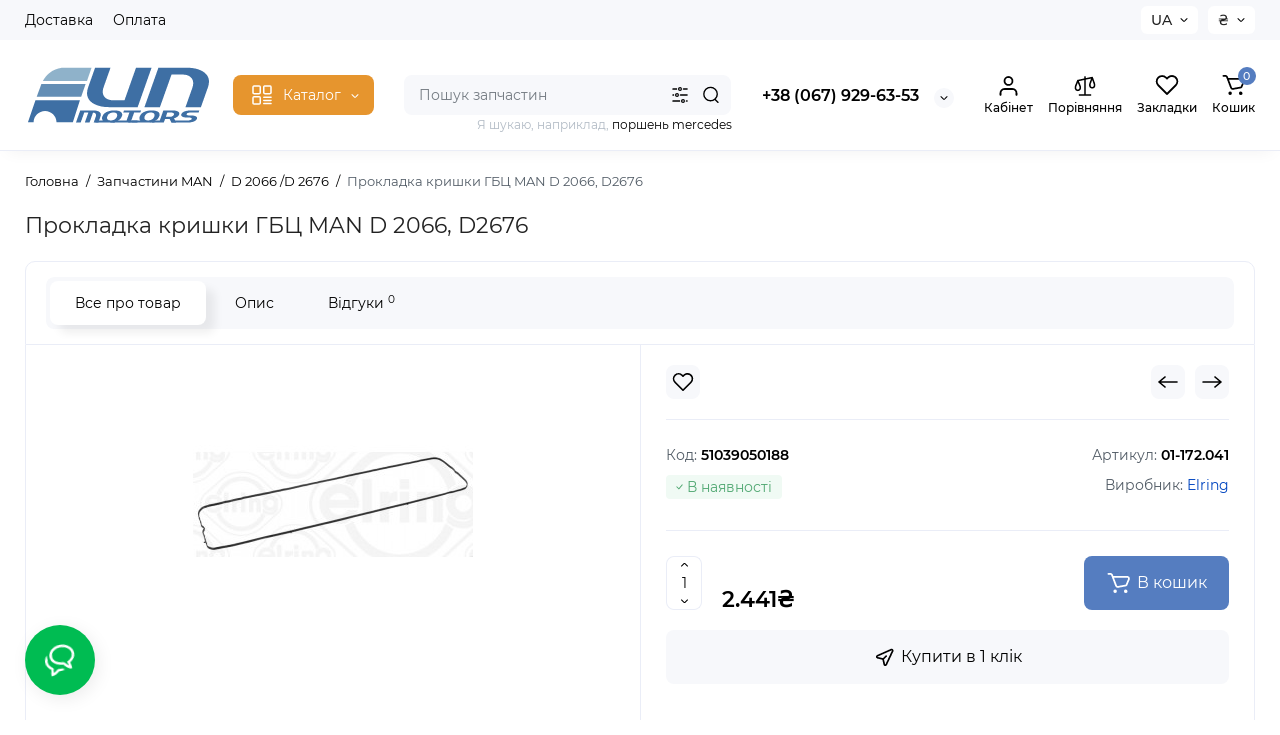

--- FILE ---
content_type: text/html; charset=utf-8
request_url: https://unmotors.in.ua/zapchasti-man/d-2066-d-2676/prokladka-krishki-gbts-man-d-2066-d2676/
body_size: 113770
content:
<!DOCTYPE html>
<!--[if IE]><![endif]-->
<!--[if IE 8 ]><html dir="ltr" lang="uk" class="ie8"><![endif]-->
<!--[if IE 9 ]><html dir="ltr" lang="uk" class="ie9"><![endif]-->
<!--[if (gt IE 9)|!(IE)]><!-->
<html dir="ltr" lang="uk">
<!--<![endif]-->
<head>
<meta charset="UTF-8" />
<meta name="viewport" content="width=device-width, initial-scale=1.0, shrink-to-fit=no">
<meta http-equiv="X-UA-Compatible" content="IE=edge">
<title>Прокладка кришки ГБЦ MAN D 2066, D2676 в інтернет-магазині | UN Motors</title>
<base href="https://unmotors.in.ua/" />
<meta name="description" content="Прокладка кришки ГБЦ MAN D 2066, D2676 купити за вигідними цінами в інтернет-магазині unmotors.in.ua з доставкою по Україні в Дніпро, Запоріжжя, Київ, Хмельницький" />
<meta name="keywords" content= "купити, Прокладка кришки ГБЦ MAN D 2066, D2676, запчастини, D 2066 /D 2676, Запчастини MAN" />
<meta property="og:title" content="Прокладка кришки ГБЦ MAN D 2066, D2676 в інтернет-магазині | UN Motors" />
<meta property="og:type" content="website" />
<meta property="og:url" content="https://unmotors.in.ua/zapchasti-man/d-2066-d-2676/prokladka-krishki-gbts-man-d-2066-d2676/" />
<meta property="og:image" content="https://unmotors.in.ua/image/cache/catalog/d-2066-d-2676/754603413-prokladka-krishki-gbts-man-d-2066-d2676-280x280.jpg" />
<meta property="og:site_name" content="Інтернет-магазин UN Motors" />
<link href="https://unmotors.in.ua/zapchasti-man/d-2066-d-2676/prokladka-krishki-gbts-man-d-2066-d2676/" rel="canonical" />
<link href="https://unmotors.in.ua/image/catalog/logo/icon.png" rel="icon" />
<link rel="preload" as="image" href="https://unmotors.in.ua/image/catalog/logo/unmotors.svg">
<link rel="preload" href="catalog/view/theme/chameleon/stylesheet/fonts/montserrat-regular.woff2" as="font" type="font/woff2" crossorigin>
<link rel="preload" href="catalog/view/theme/chameleon/stylesheet/fonts/montserrat-medium.woff2" as="font" type="font/woff2" crossorigin>
<link rel="preload" href="catalog/view/theme/chameleon/stylesheet/fonts/montserrat-bold.woff2" as="font" type="font/woff2" crossorigin>
<style>
@media (min-width: 600px) {
	.product-grid .product-thumb .cart .btn-general,
	.container-module .product-thumb .cart .btn-general {padding: 5px;}
	.product-grid .product-thumb .cart .btn-general span.text-cart-add,
	.container-module .product-thumb .cart .btn-general span.text-cart-add {display: none;}
}
@media (min-width: 992px) {
	.product-grid .product-thumb .addit-action,
	.container-module .product-thumb .addit-action {
		top:0px;
		right:-65px;
		flex-direction: column;
	}
	.product-grid .product-thumb .product-model ~ .addit-action,
	.container-module .product-thumb .product-model ~ .addit-action {
		top: 30px;
	}
	.product-grid .product-thumb:hover .addit-action,
	.container-module .product-thumb:hover .addit-action {
		right:0px;
		opacity: 1;
	}
	.product-grid .product-thumb .addit-action .quick-order,
	.product-grid .product-thumb .addit-action .compare,
	.container-module .product-thumb .addit-action .quick-order,
	.container-module .product-thumb .addit-action .compare{
		margin-top: 10px;
	}
	.product-grid .product-thumb .addit-action .wishlist,
	.container-module .product-thumb .addit-action .wishlist{
		margin-left: 0px;
		margin-top: 10px;
	}
}
</style>
<link rel="stylesheet" href="https://unmotors.in.ua/minify-cache/min_71ace99569e609990d60cac718c80045.css?ch2v=1.5"/>
	<style>
@media (min-width: 1500px){
	.container{width:1470px;}
	.col-md-3.menu-box,
	.menu_fix.col-md-3,
	.container .sw-20,
	#column-left.col-md-3,#column-right.col-md-3{ width:22%;}
	.container .sw-80,
	#content.col-md-9,#content.col-sm-9 {width: 78%;}
	.col-lg-offset-3,.col-md-offset-3 {margin-left: 20.4%;}
}
</style>
<style>
.sticker-ns.popular{ background: #50A573 none repeat scroll 0 0; color:#FFFFFF; }
.sticker-ns.special { background:  none repeat scroll 0 0; color:; }
.sticker-ns.bestseller { background: #FF9309 none repeat scroll 0 0; color:#FFFFFF; }
.sticker-ns.newproduct{ background: #557DC0 none repeat scroll 0 0; color:#FFFFFF; }
.product-thumb .countDays,
.product-thumb .countHours,
.product-thumb .countMinutes,
.product-thumb .countSec {
	font-size: 11px !important;
	line-height: 12px !important;
	width: 36px !important;
	padding: 4px !important;
	height: auto;
}
.product-thumb .time_productany{
	font-size: 7.5px;
}
	.product-thumb .action-timer {
		height: auto;
		flex-direction: column;
		left:auto !important;
		bottom: 15px;
		justify-content: flex-end;
	}
</style>
<script>
var chSetting = JSON.parse(atob('[base64]/[base64]'));
if (localStorage.getItem('display') === null) {localStorage.setItem('display', 'grid');}</script>
<script src="https://unmotors.in.ua/catalog/view/javascript/jquery/jquery-2.1.1.min.js?ch2v=1.5"></script>
<script src="catalog/view/theme/chameleon/js/kits.js"></script>
<script src="catalog/view/theme/chameleon/js/dragscroll.js"></script>
<script src="catalog/view/theme/chameleon/js/fancybox/jquery.fancybox.min.js"></script>

<style type="text/css">
    * {
        -webkit-touch-callout: none;
        /* iOS Safari */
        
        /* -webkit-user-select: none; */
        /* Chrome/Safari/Opera */
        
        -khtml-user-select: none;
        /* Konqueror */
        
        -moz-user-select: none;
        /* Firefox */
        
        -ms-user-select: none;
        /* Internet Explorer/Edge */
        
        user-select: none;
        /* Non-prefixed version, currently */
    }
    a, a:active, a:focus {
    outline: none;
    }

    @import url(https://fonts.googleapis.com/css?family=Source+Sans+Pro:400,600);

    ul.contextMenu {
        list-style: none;
        margin: 0;
        padding: 0;
        font: 600 12px 'Source Sans Pro', sans-serif;
        position: absolute;
        color: #333;
        /*box-shadow: 0 12px 15px 0 rgba(0, 0, 0, 0.2);*/
    }
    ul.contextMenu * {
        transition: color .4s, background .4s;
        z-index: 9999;
        position:relative
    }
    ul.contextMenu li {
        min-width: 150px;
        overflow: hidden;
        white-space: nowrap;
        /*padding: 12px 15px;*/
        background-color: #fff;
        border-bottom: 1px solid #d2dde5;
        border-left: 1px solid #50b0f7;
        border-right: 1px solid #50b0f7;
    }
    ul.contextMenu li a {
        color: #333;
        text-decoration: none;
        width: 100%;
        height: 100%;
        display: block;
        margin: 0px;
        padding: 12px 15px;
    }
    ul.contextMenu li:hover a {
        color: white;
    }
    ul.contextMenu li:hover {
        background-color: #289cf2;
    }
    ul.contextMenu li:first-child {
        border-radius: 5px 5px 0 0;
        border-top: 1px solid #289cf2;
    }
    ul.contextMenu li:last-child {
        /*background: #ecf0f1;*/
        border-bottom: 1px solid #289cf2;
        border-radius: 0 0 5px 5px
    }
    ul.contextMenu li:last-child a {
        width: 26%;
    }
    ul.contextMenu li:last-child:hover a {
        color: #dbdbdb
    }
    ul.contextMenu li:last-child:hover a:hover {
        color: white;
    }
    ul.contextMenu i {
        padding-right: 5px;
    }
</style>
<script type="text/javascript">
    $(document).bind("contextmenu", function(event) {
    event.preventDefault();
    $("ul.contextMenu")
        .show()
        .css({top: event.pageY - 10, left: event.pageX - 10});
    });
    $(document).click(function() {
        isHovered = $("ul.contextMenu").is(":hover");
        if (isHovered == false){
            $("ul.contextMenu").fadeOut("fast");
        }
    });
    $(document).bind('copy',function(e) {
    e.preventDefault(); return false; 
    });
    $(document).on('mouseover', 'a', function(e) {
    if ($(e.target).attr("id") !== "drcc_viewcarta" && $(e.target).attr("id") !== "drcc_homepagea") {
    if($("#drcc_opentab").length == 0) {
        $('<li id="drcc_opentab"><a id="drcc_tablink" href="#" target="_blank">В новій вкладці</a></li>').insertBefore("#drcc_viewcart");
    }
    $("#drcc_tablink").attr("href", $(e.target).attr('href'))
    };
    }).on('mouseleave', 'a', function(e) {
        if (!$("#drcc_opentab").length == 0 && $("#drcc_contextmenu").attr('visibilty')) {
            $("#drcc_opentab").remove();
        } else {
        function pollVisibility() {
            if (!$("#drcc_opentab").is(":visible")) {
                $("#drcc_opentab").remove();
            } else {
                setTimeout(pollVisibility, 200);
            }
        }
        pollVisibility();
        }
    });
</script>
            

<link rel="alternate" hreflang="ua" href="https://unmotors.in.ua/zapchasti-man/d-2066-d-2676/prokladka-krishki-gbts-man-d-2066-d2676/" />

<link rel="alternate" hreflang="ru" href="https://unmotors.in.ua/ru/zapchasti-man/d-2066-d-2676/prokladka-krishki-gbts-man-d-2066-d2676/" />
</head>
<body class="product-product-1522 fix_cart_price_footer  ft_tabs_mob">
<nav id="top" class="visible-md visible-lg">
  <div class="container">
  		<div class="pull-left">
		<div class="btn-group box-nav-links">
			<ul class="header-nav-links">
									<li><button onclick="location='dostavka'"  type="button" class="btn btn-link">Доставка</button></li>
									<li><button onclick="location='oplata'"  type="button" class="btn btn-link">Оплата</button></li>
							</ul>
		</div>
	</div>
				<div class="pull-right dflex align-items-center top-lc">
			<div class="box-language hidden-xs hidden-sm">
		<div id="language">
			<div class="btn-group">
				<button class="btn-language-top dropdown-toggle" data-toggle="dropdown">
																		 UA																										</button>
				<ul class="dropdown-menu dropdown-menu-right ch-dropdown">
					<li class="mob-title-language visible-xs">Мова</li>
											<li class="active">
							<button class="btn-lang-select" onclick="window.location = 'https://unmotors.in.ua/zapchasti-man/d-2066-d-2676/prokladka-krishki-gbts-man-d-2066-d2676/'"> UA</button>
						</li>
											<li >
							<button class="btn-lang-select" onclick="window.location = 'https://unmotors.in.ua/ru/zapchasti-man/d-2066-d-2676/prokladka-krishki-gbts-man-d-2066-d2676/'"> RU</button>
						</li>
									</ul>
			</div>
			<span class="mob-text-language">Мова</span>
		</div>
	</div>
			<div class="box-currency hidden-xs hidden-sm">
		<form action="https://unmotors.in.ua/index.php?route=common/currency/currency" method="post" enctype="multipart/form-data" id="currency">
			<div class="btn-group">
				<button class="btn-currency-top dropdown-toggle" data-toggle="dropdown">
																													<strong>₴</strong>
															</button>
				<ul class="dropdown-menu dropdown-menu-right ch-dropdown">
					<li class="mob-title-currency visible-xs">Валюта</li>
																										<li><button class="currency-select btn btn-link btn-block" type="button" name="EUR">€ <span class="currency__title">Euro</span></button></li>
																																							<li class="active"><button class="currency-select btn btn-link btn-block" type="button" name="UAH">₴ <span class="currency__title">Гривна</span></button></li>
																						</ul>
			</div>
			<span class="mob-text-currency">Валюта</span>
			<input type="hidden" name="code" value="" />
			<input type="hidden" name="redirect" value="https://unmotors.in.ua/zapchasti-man/d-2066-d-2676/prokladka-krishki-gbts-man-d-2066-d2676/" />
		</form>
	</div>
		</div>
	  </div>
</nav>
<header class="fix-header h-sticky">
  <div class="container hidden-xs">
    <div class="row dflex flex-wrap align-items-center pt-15 pb-15">
    			<div class="col-xs-5 col-sm-6 col-md-2 col-lg-2 logo-top type-h-2">
			<div id="logo">
											  <a href="https://unmotors.in.ua/"><img  src="https://unmotors.in.ua/image/catalog/logo/unmotors.svg" alt="Інтернет-магазин UN Motors" class="img-responsive"/></a>
							  			</div>
		</div>
					<div class="box-menu-top visible-md visible-lg col-lg-2 col-auto">
				<button aria-label="Catalog" type="button" class="btn-menu-top vh1-bl dflex align-items-center show-tc">
											<svg id="icon-menu" class="icon-menu" xmlns="http://www.w3.org/2000/svg" fill="none" viewBox="0 0 22 22">
							<path stroke="currentColor" stroke-linecap="round" stroke-width="1.5" d="M12.8 13.25H20m-7.2 3.15H20m-7.2 3.15H20M3 20h5.2a1 1 0 0 0 1-1v-5.2a1 1 0 0 0-1-1H3a1 1 0 0 0-1 1V19a1 1 0 0 0 1 1zM13.8 9.65H19a1 1 0 0 0 1-1V3a1 1 0 0 0-1-1h-5.2a1 1 0 0 0-1 1v5.65a1 1 0 0 0 1 1zM3 9.65h5.2a1 1 0 0 0 1-1V3a1 1 0 0 0-1-1H3a1 1 0 0 0-1 1v5.65a1 1 0 0 0 1 1z"/>
						</svg>
															<span class="text-category hidden-md">Каталог</span>
					<svg class="icon-arrow hidden-md"><use xlink:href="catalog/view/theme/chameleon/image/sprite.svg#icon-arrow-down"></use></svg>
									</button>
			</div>
						<div class="phone-box col-xs-7 col-sm-6 col-md-3 col-auto f-order-3">
			<div id="phone" class="dflex justify-content-xs-end justify-content-sm-end justify-content-md-center pr-35">
				<div class="contact-header">
					<div class="dropdown-toggle">
													<div class="additional-tel dth">
															<a href="tel:+380679296353" target="_blank">
																+38 (067) 929-63-53</a>
														</div>
																			<span class="drop-icon-info"></span>
											</div>
										<ul class="dropdown-menu drop-contacts ch-dropdown">
																											<li>
																	<a href="tel:+380500881402" target="_blank">
																				+38 (050) 088-14-02									</a>
																	</li>
															<li>
																	<a href="javascript:;" onclick="get_modal_callbacking();">
																				<div class="icon-image"><img loading="lazy" width="25" height="25" src="https://unmotors.in.ua/image/catalog/chm-files/widget_icon/iocn_callback.svg" alt="Замовити дзвінок" /></div>
																				Замовити дзвінок									</a>
																	</li>
															<li>
																	<a href="viber://chat?number=+380679296353" target="_blank">
																				<div class="icon-image"><img loading="lazy" width="25" height="25" src="https://unmotors.in.ua/image/catalog/chm-files/widget_icon/iocn_viber.svg" alt="Viber" /></div>
																				Viber									</a>
																	</li>
															<li>
																	<a href="mailto:unmotors@ukr.net">
																				<div class="icon-image"><img loading="lazy" width="25" height="25" src="https://unmotors.in.ua/image/catalog/chm-files/widget_icon/iocn_email.svg" alt="@mail" /></div>
																				@mail									</a>
																	</li>
																		</ul>
										<div class="text_after_phone"></div>
				</div>
			</div>
		</div>

		<div class="box-search search-top col-xs-9 col-sm-9 col-md-5 flex-1 visible-md visible-lg"><div class="header-search input-group livesearch pt20">
	<input type="text" name="search" value="" placeholder="Пошук запчастин" class="form-control search-autocomplete" />
		<div class="input-group-btn categories">
		<button aria-label="Search category" type="button" data-toggle="dropdown" data-placement="left" title="Всюди" class="btn-search-select dropdown-toggle">
			<img class="icon-search-category" src="catalog/view/theme/chameleon/image/sprite.svg#icon-search-category" alt="" width="18" height="18">
		</button>
		<ul class="dropdown-menu dropdown-menu-right ch-dropdown">
			<li class="sel-cat-search"><a href="#" onclick="return false;" data-idsearch="0">Всюди</a></li>
						<li><a href="#" onclick="return false;" data-idsearch="76">Запчастини DAF</a></li>
						<li><a href="#" onclick="return false;" data-idsearch="77">Запчастини Deutz</a></li>
						<li><a href="#" onclick="return false;" data-idsearch="78">Запчастини MAN</a></li>
						<li><a href="#" onclick="return false;" data-idsearch="79">Запчастини Mercedes</a></li>
						<li><a href="#" onclick="return false;" data-idsearch="80">Запчастини Renault Truck</a></li>
						<li><a href="#" onclick="return false;" data-idsearch="81">Запчастини Volvo</a></li>
						<li><a href="#" onclick="return false;" data-idsearch="82">Запчастини Scania</a></li>
						<li><a href="#" onclick="return false;" data-idsearch="83">Запчастини Iveco</a></li>
						<li><a href="#" onclick="return false;" data-idsearch="84">Запчастини Cummins</a></li>
						<li><a href="#" onclick="return false;" data-idsearch="155">Запчастини Claas</a></li>
						<li><a href="#" onclick="return false;" data-idsearch="160">Запчастини John Deere</a></li>
						<li><a href="#" onclick="return false;" data-idsearch="139">Запчастини Tatra</a></li>
						<li><a href="#" onclick="return false;" data-idsearch="140">Запчастини Avia</a></li>
						<li><a href="#" onclick="return false;" data-idsearch="142">Запчастини UN-053</a></li>
						<li><a href="#" onclick="return false;" data-idsearch="112">Трансмісія і КПП</a></li>
						<li><a href="#" onclick="return false;" data-idsearch="113">Ходова і підвіска</a></li>
					</ul>
		<input type="hidden" name="search_category_id" value="0" />
  </div>
    <span class="input-group-btn button_search">
	<button type="button" class="btn btn-search" aria-label="Search">
		<img class="icon-hsearch" src="catalog/view/theme/chameleon/image/sprite.svg#icon-hsearch" alt="" width="18" height="18">
	</button>
  </span>
</div>
<div class="search_word hidden-xs hidden-sm">Я шукаю, наприклад, <a> поршень mercedes</a></div>
</div>
				<div class="box-account visible-md visible-lg text-ai-on">
			<button  class="dropdown-toggle btn-account" id="login-popup" data-load-url="index.php?route=common/login_modal" type="button">
				<img class="icon-account" src="catalog/view/theme/chameleon/image/sprite.svg#icon-account" alt="" width="22" height="22">
				<span class="text-a-icon">Кабінет</span>
			</button>
					</div>
						<div class="box-compare visible-md visible-lg text-ai-on" >
			<a rel="nofollow" class="btn-compare-top" href="https://unmotors.in.ua/compare-products/" id="compare-total">
				<img class="icon-compare" src="catalog/view/theme/chameleon/image/sprite.svg#icon-compare" alt="" width="24" height="24">
								<span class="text-a-icon">Порівняння</span>
			</a>
		</div>
						<div class="box-wishlist visible-md visible-lg text-ai-on" >
			<a rel="nofollow" class="btn-wishlist-top" href="https://unmotors.in.ua/wishlist/" id="wishlist-total">
				<img class="icon-wishlist" src="catalog/view/theme/chameleon/image/sprite.svg#icon-wishlist" alt="" width="24" height="22">
								<span class="text-a-icon">Закладки</span>
			</a>
		</div>
						<div class="box-cart visible-md visible-lg text-ai-on"><div id="cart" class="shopping-cart">
	<button class="dflex align-items-center btn" type="button" onclick="openFixedCart(this);">
		<img class="shop-bag-svg" src="catalog/view/theme/chameleon/image/sprite.svg#icon-add-to-cart" alt="" width="25" height="22">
		<span class="cart-total">0</span>
					<span class="text-a-icon-cart ">Кошик</span>
			</button>
	<div class="cart-content">
	<div class="header-cart-backdrop"></div>
	<div class="header-cart-fix-right" >
		<div class="header-cart-top dflex">
			<div class="header-cart-title">Кошик</div>
			<button type="button" class="header-cart-close"></button>
		</div>
		<div class="header-cart-scroll dflex flex-column">
							<div class="text-center box-empty-cart-icon">
					<svg class="icon-empty-cart" id="icon-empty-shop-cart" xmlns="http://www.w3.org/2000/svg" width="195" height="151" fill="none" viewBox="0 0 195 151">
						<path fill="#9CA9BC" d="m170.452 109.713 1.98.273-1.49 10.798-1.982-.274 1.492-10.797ZM38 45h2v32h-2V45Zm0 39h2v9h-2v-9Zm107.8 42.7c.2.3.5.4.8.4.2 0 .4-.1.6-.2 1.5-1 3.6-1.1 5.2-.1.5.3 1.1.2 1.4-.3.3-.5.2-1.1-.3-1.4-2.2-1.4-5.2-1.4-7.4.1-.5.4-.6 1-.3 1.5ZM70 113h9v2h-9v-2ZM5 144h13v2H5v-2Z"/>
						<path fill="#9CA9BC" d="m173 144 .3-.9 5-39.1h.7c2.2 0 4-1.4 4-3.2v-1.5c0-1.8-1.8-3.2-4-3.2h-34.7l9.1-22c.8-2-.1-4.4-2.2-5.2-1-.4-2.1-.4-3.1 0s-1.8 1.2-2.2 2.2L136.5 94c-1.2.4-2.1 1.1-2.9 2H132V37c0-3.3-2.7-6-5.9-6-6.3 0-12.6-.7-18.9-.9-4-14.7-14-25.1-25.7-25.1S59.8 15.4 55.8 30c-6.4.2-12.7.5-18.8 1-3.3 0-6 2.7-6 6v75.9L27.1 144H23v2h167v-2h-17Zm-1.7-1.2c-.1.9-.9 1.2-1.6 1.2h-33.8l-3.9-31.1V104h2.2c1.1 1 2.3 1.7 3.9 1.7s2.9-.6 3.9-1.7h34.3l-5 38.8Zm9.7-43.6v1.5c0 .6-.8 1.2-2 1.2h-35.1c.3-.7.5-1.5.5-2.3 0-.6-.1-1.1-.2-1.7H179c1.2.1 2 .8 2 1.3Zm-33.2-27.5c.2-.5.6-.9 1.1-1.1.5-.2 1-.2 1.5 0 1 .4 1.5 1.6 1.1 2.6l-9.1 22c-1.1-1-2.4-1.5-3.6-1.7l9-21.8Zm-9.5 24c2.2 0 4 1.8 4 4s-1.8 4-4 4-4-1.8-4-4 1.8-4 4-4Zm-5.7 2.3c-.2.5-.2 1.1-.2 1.7 0 .8.2 1.6.5 2.3h-.9v-4h.6ZM81.5 7c10.7 0 19.8 9.5 23.6 23-16.1-.5-31.9-.5-47.2 0 3.8-13.5 13-23 23.6-23ZM32.8 115H59v-2H33V37c0-2.2 1.8-4 4.1-4 6-.4 12.1-.7 18.3-.9-.5 2.3-.9 4.7-1.1 7.2-2.3.4-4.1 2.4-4.1 4.8 0 2.7 2.2 4.9 4.9 4.9s4.9-2.2 4.9-4.9c0-2.3-1.6-4.1-3.6-4.7.2-2.5.6-5 1.2-7.3 15.6-.5 31.7-.5 48.2.1.6 2.3.9 4.8 1.2 7.3-2.1.5-3.6 2.4-3.6 4.7 0 2.7 2.2 4.9 4.9 4.9s4.9-2.2 4.9-4.9c0-2.4-1.8-4.4-4.1-4.8-.2-2.4-.6-4.8-1.1-7.1 6.1.2 12.2.5 18.3.9 2.2 0 4 1.8 4 4v76H89v2h41.2l3.6 29H29.1l3.7-29.2Zm23.3-73.6c1 .4 1.8 1.5 1.8 2.6 0 1.6-1.3 2.9-2.9 2.9-1.6 0-2.9-1.3-2.9-2.9 0-1.3.8-2.3 1.9-2.7 0 .9-.1 1.8-.1 2.7h2c.1-.9.1-1.8.2-2.6ZM107 44h2c0-.9 0-1.8-.1-2.7 1.1.4 1.9 1.4 1.9 2.7 0 1.6-1.3 2.9-2.9 2.9-1.6 0-2.9-1.3-2.9-2.9 0-1.2.7-2.2 1.8-2.6.2.8.2 1.7.2 2.6Z"/>
						<path fill="#9CA9BC" d="M145.6 120.2a2 2 0 1 0 .001-3.999 2 2 0 0 0-.001 3.999Zm8 0a2 2 0 1 0 .001-3.999 2 2 0 0 0-.001 3.999Zm-67-40.9c-2.8-1.8-6.7-1.8-9.4.2-.5.3-.6.9-.3 1.4.2.3.5.4.8.4.2 0 .4-.1.6-.2 2.1-1.5 5.1-1.5 7.2-.1.5.3 1.1.2 1.4-.3.3-.5.1-1.1-.3-1.4Zm-12.9-5.9a2.7 2.7 0 1 0 0-5.4 2.7 2.7 0 0 0 0 5.4Zm16 0a2.7 2.7 0 1 0 0-5.4 2.7 2.7 0 0 0 0 5.4Z"/>
					</svg>
				</div>
				<div class="text-center cart-empty">Ваш кошик порожній!</div>
				<div class="text-center cart-empty-info-text">Це ніколи не пізно виправити :)</div>
					</div>
			</div>
	</div>
</div>
</div>
	</div>
  </div>
<div id="fm-fixed-mobile" class="mob-fix-panel topmm-fix hidden-md hidden-lg">
	<div class="container">
		<div class="box-flex-fix fm_type_design_2 show-title">
			<div class="fm-left-block dflex align-items-center">
												<div class="mob-m-i">
					<a class="btn btn-go-home dflex align-items-center justify-content-center active-bg" href="https://unmotors.in.ua/">
						<svg xmlns="http://www.w3.org/2000/svg" width="18" height="22" fill="none" viewBox="0 0 18 22">
							<path stroke="currentColor" stroke-linecap="round" stroke-width="1.5" d="M1 21V8.3a2 2 0 01.779-1.585l6.758-5.21a1 1 0 011.275.046l5.811 5.168a2 2 0 01.671 1.495V20a1 1 0 01-1 1H6.118a1 1 0 01-1-1v-8.412"/>
						</svg>
												<span class="text-a-icon">Головна</span>
											</a>
				</div>
												<div class="mob-m-i menu_fix_mob">
					<button aria-label="Меню" type="button" class="btn btn-menu-mobile" onclick="open_mob_menu_left()">
													<img class="icon-menu" src="catalog/view/theme/chameleon/image/sprite.svg#icon-menu-design-2" alt="" width="22" height="22">
																		<span class="text-a-icon">Меню</span>
											</button>
				</div>
			</div>
												<div class="fm-logo logo-mr-auto">
													<a aria-label="Logo Mobile" href="https://unmotors.in.ua/">
								<img src="https://unmotors.in.ua/image/catalog/logo/unmotors.svg" alt="" class="img-responsive" width="152" height="40">
							</a>
											</div>
							
			<div class="fm-right-block dflex align-items-center">
									<div class="mob-m-i fm-contact-top">
						<button aria-label="Контакти" type="button" class="btn-open-contact dflex align-items-center justify-content-center">
							<svg class="icon-mob-contact"><use xlink:href="catalog/view/theme/chameleon/image/sprite.svg#icon-contact"></use></svg>
														<span class="text-a-icon">Контакти</span>
													</button>
					</div>
					<div class="mob-m-i fm-account-top">
						<button aria-label="Кабінет" id="login-popup-mob" data-load-url="index.php?route=common/login_modal" type="button" class="btn-open-account dropdown-toggle dflex align-items-center justify-content-center">
							<svg class="icon-mob-account"><use xlink:href="catalog/view/theme/chameleon/image/sprite.svg#icon-account"></use></svg>
														<span class="text-a-icon">Кабінет</span>
													</button>
											</div>
							</div>
		</div>
	</div>
	<div class="mob-menu-info-fixed-left hidden">
		<div class="mob-first-menu active" id="mobm-left-content">
			<div class="mobm-top">
				<div class="mobm-title">Меню</div>
				<button type="button" class="mobm-close-menu" aria-label="Close" onclick="close_mob_menu();"></button>
			</div>
			<div class="mobm-body">
				<div class="mobm-header-block">
					<div class="mh-left-b lang-cur dflex align-items-center"></div>
					<div class="mh-right-b dflex align-items-center ml-auto">
						<div class="box-account-mob"></div>
						<div class="mm-compare"></div>
						<div class="mm-wishlist"></div>
					</div>
				</div>
				<div id="ch_mobm_catalog" class="mobm-list-item dflex align-items-center">
					<span class="mm-icon-catalog">
												 	<svg class="icon-menu"><use xlink:href="catalog/view/theme/chameleon/image/sprite.svg#icon-menu"></use></svg>
											</span>
					<span class="text-menu">Каталог</span>
					<svg class="icon-mm-arrow"><use xlink:href="catalog/view/theme/chameleon/image/sprite.svg#icon-arrow-right"></use></svg>
				</div>
				<div id="ch_mobm_contact" class="mobm-list-item dflex align-items-center">
					<span class="mm-icon-left">
						<svg xmlns="http://www.w3.org/2000/svg" width="23" height="23" fill="none" viewBox="0 0 23 23">
							<path stroke="#000" stroke-linecap="round" stroke-linejoin="round" stroke-width="1.5" d="M20.335 15.76v2.692a1.796 1.796 0 01-1.957 1.796 17.766 17.766 0 01-7.746-2.756 17.506 17.506 0 01-5.386-5.386A17.765 17.765 0 012.49 4.323a1.795 1.795 0 011.786-1.957H6.97A1.795 1.795 0 018.764 3.91c.114.862.325 1.708.629 2.523a1.795 1.795 0 01-.404 1.894l-1.14 1.14a14.362 14.362 0 005.386 5.386l1.14-1.14a1.795 1.795 0 011.894-.404c.814.304 1.66.514 2.522.628a1.795 1.795 0 011.544 1.822z"/>
						</svg>
					</span>
					<span class="text-menu">Контакти</span>
					<svg class="icon-mm-arrow"><use xlink:href="catalog/view/theme/chameleon/image/sprite.svg#icon-arrow-right"></use></svg>
				</div>
				<div id="ch_mobm_special" class="mobm-list-item">
					<a class="dflex align-items-center" href="https://unmotors.in.ua/specials/">
					<span class="mm-icon-left">
						<svg xmlns="http://www.w3.org/2000/svg" width="21" height="24" fill="none" viewBox="0 0 21 24">
							<path fill="#303030" stroke="#303030" stroke-width=".1" d="M16.716 8.805c-1.8-2.06-2.87-3.874-3.45-5.032-.629-1.255-.835-2.034-.836-2.04L12.243 1l-.669.309c-.078.036-1.924.909-2.959 3.053-.519 1.077-.623 2.275-.618 3.09a.988.988 0 0 1-.772.981.937.937 0 0 1-.867-.272l-1.245-1.29-.428.612c-.045.063-1.091 1.56-1.282 1.858A9.002 9.002 0 0 0 2 14.258c.017 2.346.908 4.545 2.508 6.19C6.108 22.094 8.236 23 10.5 23c4.687 0 8.5-3.952 8.5-8.81 0-1.76-.833-3.723-2.284-5.385ZM10.5 21.71a7.087 7.087 0 0 1-5.115-2.177c-1.366-1.404-2.125-3.281-2.14-5.285a7.681 7.681 0 0 1 1.197-4.196c.097-.152.485-.714.823-1.199l.212.22a2.15 2.15 0 0 0 1.992.625c1.033-.214 1.778-1.161 1.772-2.252-.003-.675.079-1.658.488-2.507a5.63 5.63 0 0 1 1.76-2.083c.469 1.234 1.656 3.784 4.304 6.815.59.675 1.962 2.468 1.962 4.52 0 4.146-3.254 7.519-7.255 7.519Z"/>
						</svg>
					</span>
					<span class="text-menu">Акції</span>
					<svg class="icon-mm-arrow"><use xlink:href="catalog/view/theme/chameleon/image/sprite.svg#icon-arrow-right"></use></svg>
					</a>
				</div>
				<div id="ch_mobm_viewed" class="mobm-list-item dflex align-items-center">
					<span class="mm-icon-left">
						<svg class="icon-mob-viewed"><use xlink:href="catalog/view/theme/chameleon/image/sprite.svg#icon-viewed"></use></svg>
					</span>
					<span class="text-menu">Ви переглядали</span>
					<svg class="icon-mm-arrow"><use xlink:href="catalog/view/theme/chameleon/image/sprite.svg#icon-arrow-right"></use></svg>
				</div>
								<div class="links-mob"></div>
												<div class="desc_info_mob">Пн-Пт з 09:00 до 18:00, 
Сб з 10:00 до 15:30, Нд- вихідний</div>
							</div>
		</div>
		<div class="mob-menu hidden" id="mob-catalog-left">
			<div class="mobm-top go-back-catalog">
				<span class="mm-icon-come-back">
					<svg class="icon-arrow-left"><use xlink:href="catalog/view/theme/chameleon/image/sprite.svg#icon-arrow-left"></use></svg>
				</span>
				<div class="mobm-title">Каталог</div>
				<button type="button" class="mobm-close-menu" aria-label="Close" onclick="close_mob_menu();"></button>
			</div>
			<div class="mobm-body mm-ss"></div>
		</div>
		<div class="mob-info hidden" id="mob-info-contact">
			<div class="mobm-top go-back-contact">
				<span class="mm-icon-come-back">
					<svg class="icon-arrow-left"><use xlink:href="catalog/view/theme/chameleon/image/sprite.svg#icon-arrow-left"></use></svg>
				</span>
				<div class="mobm-title">Контакти</div>
				<button type="button" class="mobm-close-menu" aria-label="Close" onclick="close_mob_menu();"></button>
			</div>
			<div class="mobm-body"></div>
		</div>
		<div class="mob-info hidden" id="mob-info-viewed">
			<div class="mobm-top go-back-viewed">
				<span class="mm-icon-come-back">
					<svg class="icon-arrow-left"><use xlink:href="catalog/view/theme/chameleon/image/sprite.svg#icon-arrow-left"></use></svg>
				</span>
				<div class="mobm-title">Ви переглядали</div>
				<button type="button" class="mobm-close-menu" aria-label="Close" onclick="close_mob_menu();"></button>
			</div>
			<div class="mobm-body mm-ss"></div>
		</div>
	</div>
</div>
<div id="fm-fixed-mobile-bottom" class="mob-fix-panel fm_type_design_bottom_3 hidden-md hidden-lg">
	<div class="container">
		<div class="box-flex-fix  show-title">
			<div class="mob-m-i menu_fix_mob">
				<button  type="button" class="btn btn-menu-mobile open-mob-catalog">
										 	<svg class="icon-menu"><use xlink:href="catalog/view/theme/chameleon/image/sprite.svg#icon-menu"></use></svg>
															<span class="text-a-icon">Каталог</span>
									</button>
			</div>

			<div class="mob-m-i box-search-mob">
				<button  type="button" class="btn-open-search dflex align-items-center justify-content-center">
					<svg class="icon-mob-search"><use xlink:href="catalog/view/theme/chameleon/image/sprite.svg#icon-hsearch"></use></svg>
										<span class="text-a-icon">Пошук</span>
									</button>
			</div>
			<div class="mob-m-i box-compare-mob">
				<a rel="nofollow"  class="btn-mob-compare-bottom dflex align-items-center justify-content-center" href="https://unmotors.in.ua/compare-products/">
					<img class="icon-compare" src="catalog/view/theme/chameleon/image/sprite.svg#icon-compare" alt="" width="24" height="24">
																<span class="text-a-icon">Порівняння</span>
									</a>
			</div>
			<div class="mob-m-i box-wishlist-mob">
				<a rel="nofollow"  class="btn-mob-wishlist-bottom dflex align-items-center justify-content-center" href="https://unmotors.in.ua/wishlist/">
					<img class="icon-wishlist" src="catalog/view/theme/chameleon/image/sprite.svg#icon-wishlist" alt="" width="24" height="22">
															<span class="text-a-icon">Закладки</span>
									</a>
			</div>
			<div class="mob-m-i cart_fix_mob shopping-cart">
				<button  class="btn-mob-cart dflex align-items-center" type="button" onclick="openFixedCart(this);">
					<span class="cart-total">0</span>
					<img class="shop-bag-svg" src="catalog/view/theme/chameleon/image/sprite.svg#icon-add-to-cart" alt="" width="25" height="22">
										<span class="text-a-icon-cart">Кошик</span>
									</button>
				<div class="cart-content"></div>
			</div>
		</div>
		<div class="search_fix_mob hidden sh_bottom">
			<div class="header-search input-group livesearch pt20">
	<input type="text" name="search" value="" placeholder="Пошук запчастин" class="form-control search-autocomplete" />
		<div class="input-group-btn categories">
		<button aria-label="Search category" type="button" data-toggle="dropdown" data-placement="left" title="Всюди" class="btn-search-select dropdown-toggle">
			<img class="icon-search-category" src="catalog/view/theme/chameleon/image/sprite.svg#icon-search-category" alt="" width="18" height="18">
		</button>
		<ul class="dropdown-menu dropdown-menu-right ch-dropdown">
			<li class="sel-cat-search"><a href="#" onclick="return false;" data-idsearch="0">Всюди</a></li>
						<li><a href="#" onclick="return false;" data-idsearch="76">Запчастини DAF</a></li>
						<li><a href="#" onclick="return false;" data-idsearch="77">Запчастини Deutz</a></li>
						<li><a href="#" onclick="return false;" data-idsearch="78">Запчастини MAN</a></li>
						<li><a href="#" onclick="return false;" data-idsearch="79">Запчастини Mercedes</a></li>
						<li><a href="#" onclick="return false;" data-idsearch="80">Запчастини Renault Truck</a></li>
						<li><a href="#" onclick="return false;" data-idsearch="81">Запчастини Volvo</a></li>
						<li><a href="#" onclick="return false;" data-idsearch="82">Запчастини Scania</a></li>
						<li><a href="#" onclick="return false;" data-idsearch="83">Запчастини Iveco</a></li>
						<li><a href="#" onclick="return false;" data-idsearch="84">Запчастини Cummins</a></li>
						<li><a href="#" onclick="return false;" data-idsearch="155">Запчастини Claas</a></li>
						<li><a href="#" onclick="return false;" data-idsearch="160">Запчастини John Deere</a></li>
						<li><a href="#" onclick="return false;" data-idsearch="139">Запчастини Tatra</a></li>
						<li><a href="#" onclick="return false;" data-idsearch="140">Запчастини Avia</a></li>
						<li><a href="#" onclick="return false;" data-idsearch="142">Запчастини UN-053</a></li>
						<li><a href="#" onclick="return false;" data-idsearch="112">Трансмісія і КПП</a></li>
						<li><a href="#" onclick="return false;" data-idsearch="113">Ходова і підвіска</a></li>
					</ul>
		<input type="hidden" name="search_category_id" value="0" />
  </div>
    <span class="input-group-btn button_search">
	<button type="button" class="btn btn-search" aria-label="Search">
		<img class="icon-hsearch" src="catalog/view/theme/chameleon/image/sprite.svg#icon-hsearch" alt="" width="18" height="18">
	</button>
  </span>
</div>
<div class="search_word hidden-xs hidden-sm">Я шукаю, наприклад, <a> поршень mercedes</a></div>
			<span class="fm-close-search"><svg class="icon-close-search"><use xlink:href="catalog/view/theme/chameleon/image/sprite.svg#icon-close"></use></svg></span>
		</div>
	</div>
</div>
</header>
<div class="menu-header-box  hidden-xs hidden-sm type-menu-h-1">
	<div class="container pos-r">
		<div class="row dflex">
			<div class="menu-box dflex m_type_header_1 menu_mask">
		<nav id="menu-vertical" class="btn-group col-md-3">
		<ul id="menu-vertical-list" class="dropdown-menu hidden-xs hidden-sm">
																<li class="dropdown">
					<a href="zapchasti-daf" class="parent-link">
																		<div class="item-name">Запчастини DAF</div>

												<svg class="icon-mm-arrow arrow"><use xlink:href="catalog/view/theme/chameleon/image/sprite.svg#icon-arrow-right"></use></svg>
					</a>
															  <div class="ns-dd dropdown-menu-simple nsmenu-type-category-simple">
							<ul class="list-unstyled nsmenu-haschild">
																								<li >
									<a href="https://unmotors.in.ua/zapchasti-daf/daf-45/">
																				<span>DAF 45</span>
																			</a>
																	</li>
																<li >
									<a href="https://unmotors.in.ua/zapchasti-daf/daf-65/">
																				<span>DAF 65</span>
																			</a>
																	</li>
																<li >
									<a href="https://unmotors.in.ua/zapchasti-daf/daf-85/">
																				<span>DAF 85</span>
																			</a>
																	</li>
																<li >
									<a href="https://unmotors.in.ua/zapchasti-daf/daf-95/">
																				<span>DAF 95</span>
																			</a>
																	</li>
																<li >
									<a href="https://unmotors.in.ua/zapchasti-daf/daf-105/">
																				<span>DAF 105</span>
																			</a>
																	</li>
															</ul>
						</div>
						
						
												
						
						
						
												</li>
																									<li class="dropdown">
					<a href="zapchasti-deutz" class="parent-link">
																		<div class="item-name">Запчастини Deutz</div>

												<svg class="icon-mm-arrow arrow"><use xlink:href="catalog/view/theme/chameleon/image/sprite.svg#icon-arrow-right"></use></svg>
					</a>
															  <div class="ns-dd dropdown-menu-simple nsmenu-type-category-simple">
							<ul class="list-unstyled nsmenu-haschild">
																								<li >
									<a href="https://unmotors.in.ua/zapchasti-deutz/deutz-912/">
																				<span>Deutz 912 </span>
																			</a>
																	</li>
																<li >
									<a href="https://unmotors.in.ua/zapchasti-deutz/deutz-913/">
																				<span>Deutz 913</span>
																			</a>
																	</li>
																<li >
									<a href="https://unmotors.in.ua/zapchasti-deutz/deutz-1011/">
																				<span>Deutz 1011</span>
																			</a>
																	</li>
																<li >
									<a href="https://unmotors.in.ua/zapchasti-deutz/deutz-1012/">
																				<span>Deutz 1012</span>
																			</a>
																	</li>
																<li >
									<a href="https://unmotors.in.ua/zapchasti-deutz/deutz-1013/">
																				<span>Deutz 1013</span>
																			</a>
																	</li>
																<li >
									<a href="https://unmotors.in.ua/zapchasti-deutz/deutz-1015/">
																				<span>Deutz 1015</span>
																			</a>
																	</li>
																<li >
									<a href="https://unmotors.in.ua/zapchasti-deutz/deutz-2011/">
																				<span>Deutz 2011</span>
																			</a>
																	</li>
																<li >
									<a href="https://unmotors.in.ua/zapchasti-deutz/deutz-2012/">
																				<span>Deutz 2012</span>
																			</a>
																	</li>
																<li >
									<a href="https://unmotors.in.ua/zapchasti-deutz/deutz-2013/">
																				<span>Deutz 2013</span>
																			</a>
																	</li>
																<li >
									<a href="https://unmotors.in.ua/zapchasti-deutz/deutz-413/">
																				<span>Deutz 413</span>
																			</a>
																	</li>
															</ul>
						</div>
						
						
												
						
						
						
												</li>
																									<li class="dropdown">
					<a href="zapchasti-man" class="parent-link">
																		<div class="item-name">Запчастини MAN</div>

												<svg class="icon-mm-arrow arrow"><use xlink:href="catalog/view/theme/chameleon/image/sprite.svg#icon-arrow-right"></use></svg>
					</a>
															  <div class="ns-dd dropdown-menu-simple nsmenu-type-category-simple">
							<ul class="list-unstyled nsmenu-haschild">
																								<li >
									<a href="https://unmotors.in.ua/zapchasti-man/d-0824-d-0826/">
																				<span>D 0824 /D 0826</span>
																			</a>
																	</li>
																<li >
									<a href="https://unmotors.in.ua/zapchasti-man/d-0834-d-0836/">
																				<span>D 0834 /D 0836</span>
																			</a>
																	</li>
																<li >
									<a href="https://unmotors.in.ua/zapchasti-man/d-2066-d-2676/">
																				<span>D 2066 /D 2676</span>
																			</a>
																	</li>
																<li >
									<a href="https://unmotors.in.ua/zapchasti-man/d-2156-d-2356/">
																				<span>D 2156 /D 2356</span>
																			</a>
																	</li>
																<li >
									<a href="https://unmotors.in.ua/zapchasti-man/d-2565-d-2566/">
																				<span>D 2565 /D 2566</span>
																			</a>
																	</li>
																<li >
									<a href="https://unmotors.in.ua/zapchasti-man/d-2865/">
																				<span>D 2865</span>
																			</a>
																	</li>
																<li >
									<a href="https://unmotors.in.ua/zapchasti-man/d-2866-d-2876/">
																				<span>D 2866 /D 2876</span>
																			</a>
																	</li>
															</ul>
						</div>
						
						
												
						
						
						
												</li>
																									<li class="dropdown">
					<a href="zapchasti-mercedes" class="parent-link">
																		<div class="item-name">Запчастини Mercedes</div>

												<svg class="icon-mm-arrow arrow"><use xlink:href="catalog/view/theme/chameleon/image/sprite.svg#icon-arrow-right"></use></svg>
					</a>
															  <div class="ns-dd dropdown-menu-simple nsmenu-type-category-simple">
							<ul class="list-unstyled nsmenu-haschild">
																								<li >
									<a href="https://unmotors.in.ua/zapchasti-mercedes/om-314-om-352/">
																				<span>OM 314 /OM 352</span>
																			</a>
																	</li>
																<li >
									<a href="https://unmotors.in.ua/zapchasti-mercedes/om-364-om-366/">
																				<span>OM 364 /OM 366</span>
																			</a>
																	</li>
																<li >
									<a href="https://unmotors.in.ua/zapchasti-mercedes/om-401-om-402/">
																				<span>OM 401 /OM 402</span>
																			</a>
																	</li>
																<li >
									<a href="https://unmotors.in.ua/zapchasti-mercedes/om-421-om-422/">
																				<span>OM 421 /OM 422</span>
																			</a>
																	</li>
																<li >
									<a href="https://unmotors.in.ua/zapchasti-mercedes/om-441-om-442/">
																				<span>OM 441 /OM 442</span>
																			</a>
																	</li>
																<li >
									<a href="https://unmotors.in.ua/zapchasti-mercedes/om-501-om-502/">
																				<span>OM 501 /OM 502</span>
																			</a>
																	</li>
																<li >
									<a href="https://unmotors.in.ua/zapchasti-mercedes/om-601-om-602/">
																				<span>OM 601 /OM 602</span>
																			</a>
																	</li>
																<li >
									<a href="https://unmotors.in.ua/zapchasti-mercedes/om-611-om-612/">
																				<span>OM 611 /OM 612</span>
																			</a>
																	</li>
																<li >
									<a href="https://unmotors.in.ua/zapchasti-mercedes/om-615-om-616/">
																				<span>OM 615 /OM 616</span>
																			</a>
																	</li>
																<li >
									<a href="https://unmotors.in.ua/zapchasti-mercedes/om-617/">
																				<span>OM 617</span>
																			</a>
																	</li>
																<li >
									<a href="https://unmotors.in.ua/zapchasti-mercedes/om-904-om-906/">
																				<span>OM 904 /OM 906</span>
																			</a>
																	</li>
																<li >
									<a href="https://unmotors.in.ua/zapchasti-mercedes/om-924-om-926/">
																				<span>OM 924 /OM 926</span>
																			</a>
																	</li>
															</ul>
						</div>
						
						
												
						
						
						
												</li>
																									<li class="dropdown">
					<a href="zapchasti-renault-truck" class="parent-link">
																		<div class="item-name">Запчастини Renault Truck</div>

												<svg class="icon-mm-arrow arrow"><use xlink:href="catalog/view/theme/chameleon/image/sprite.svg#icon-arrow-right"></use></svg>
					</a>
															  <div class="ns-dd dropdown-menu-simple nsmenu-type-category-simple">
							<ul class="list-unstyled nsmenu-haschild">
																								<li >
									<a href="https://unmotors.in.ua/zapchasti-renault-truck/midr-04-060226/">
																				<span>MIDR 04 /06.02.26</span>
																			</a>
																	</li>
																<li >
									<a href="https://unmotors.in.ua/zapchasti-renault-truck/midr-060212/">
																				<span>MIDR 06.02.12</span>
																			</a>
																	</li>
																<li >
									<a href="https://unmotors.in.ua/zapchasti-renault-truck/midr-062045/">
																				<span>MIDR 06.20.45</span>
																			</a>
																	</li>
																<li >
									<a href="https://unmotors.in.ua/zapchasti-renault-truck/midr-062465/">
																				<span>MIDR 06.24.65</span>
																			</a>
																	</li>
																<li >
									<a href="https://unmotors.in.ua/zapchasti-renault-truck/midr-063540/">
																				<span>MIDR 06.35.40</span>
																			</a>
																	</li>
																<li >
									<a href="https://unmotors.in.ua/zapchasti-renault-truck/dci-4-dci-6/">
																				<span>DCi 4 /DCi 6</span>
																			</a>
																	</li>
																<li >
									<a href="https://unmotors.in.ua/zapchasti-renault-truck/dti-11-dti-13/">
																				<span>DTI 11 /DTI 13</span>
																			</a>
																	</li>
																<li >
									<a href="https://unmotors.in.ua/zapchasti-renault-truck/dxi-5-dxi-7/">
																				<span>DXi 5 /DXi 7</span>
																			</a>
																	</li>
																<li >
									<a href="https://unmotors.in.ua/zapchasti-renault-truck/dxi-11-dxi-13/">
																				<span>DXi 11 /DXi 13</span>
																			</a>
																	</li>
																<li >
									<a href="https://unmotors.in.ua/zapchasti-renault-truck/dxi-12/">
																				<span>DXi 12</span>
																			</a>
																	</li>
															</ul>
						</div>
						
						
												
						
						
						
												</li>
																									<li class="dropdown">
					<a href="zapchasti-volvo" class="parent-link">
																		<div class="item-name">Запчастини Volvo</div>

												<svg class="icon-mm-arrow arrow"><use xlink:href="catalog/view/theme/chameleon/image/sprite.svg#icon-arrow-right"></use></svg>
					</a>
															  <div class="ns-dd dropdown-menu-simple nsmenu-type-category-simple">
							<ul class="list-unstyled nsmenu-haschild">
																								<li >
									<a href="https://unmotors.in.ua/zapchasti-volvo/d5-d7/">
																				<span>D5 /D7</span>
																			</a>
																	</li>
																<li >
									<a href="https://unmotors.in.ua/zapchasti-volvo/d9-d11/">
																				<span>D9 /D11</span>
																			</a>
																	</li>
																<li >
									<a href="https://unmotors.in.ua/zapchasti-volvo/d12-dh12/">
																				<span>D12 /DH12</span>
																			</a>
																	</li>
																<li >
									<a href="https://unmotors.in.ua/zapchasti-volvo/d13-d16/">
																				<span>D13 /D16</span>
																			</a>
																	</li>
																<li >
									<a href="https://unmotors.in.ua/zapchasti-volvo/hd-100-thd-100/">
																				<span>HD 100 /THD 100</span>
																			</a>
																	</li>
																<li >
									<a href="https://unmotors.in.ua/zapchasti-volvo/tad-12-tad-13/">
																				<span>TAD 12 /TAD 13</span>
																			</a>
																	</li>
																<li >
									<a href="https://unmotors.in.ua/zapchasti-volvo/tad520-tad720/">
																				<span>TAD520 /TAD720</span>
																			</a>
																	</li>
																<li >
									<a href="https://unmotors.in.ua/zapchasti-volvo/td-61-td-63/">
																				<span>TD 61 /TD 63</span>
																			</a>
																	</li>
															</ul>
						</div>
						
						
												
						
						
						
												</li>
																									<li class="dropdown">
					<a href="zapchasti-scania" class="parent-link">
																		<div class="item-name">Запчастини Scania</div>

												<svg class="icon-mm-arrow arrow"><use xlink:href="catalog/view/theme/chameleon/image/sprite.svg#icon-arrow-right"></use></svg>
					</a>
															  <div class="ns-dd dropdown-menu-simple nsmenu-type-category-simple">
							<ul class="list-unstyled nsmenu-haschild">
																								<li >
									<a href="https://unmotors.in.ua/zapchasti-scania/dc-ds-dsc-9/">
																				<span>DC /DS /DSC 9</span>
																			</a>
																	</li>
																<li >
									<a href="https://unmotors.in.ua/zapchasti-scania/dc-ds-dsc-11/">
																				<span>DC /DS /DSC 11</span>
																			</a>
																	</li>
																<li >
									<a href="https://unmotors.in.ua/zapchasti-scania/dc-dt-dsc-12/">
																				<span>DC /DT /DSC 12</span>
																			</a>
																	</li>
																<li >
									<a href="https://unmotors.in.ua/zapchasti-scania/dc-13-dc-16/">
																				<span>DC 13 /DC 16</span>
																			</a>
																	</li>
																<li >
									<a href="https://unmotors.in.ua/zapchasti-scania/dc-ds-dsc-14/">
																				<span>DC /DS /DSC 14</span>
																			</a>
																	</li>
															</ul>
						</div>
						
						
												
						
						
						
												</li>
																									<li class="dropdown">
					<a href="zapchasti-iveco" class="parent-link">
																		<div class="item-name">Запчастини Iveco</div>

												<svg class="icon-mm-arrow arrow"><use xlink:href="catalog/view/theme/chameleon/image/sprite.svg#icon-arrow-right"></use></svg>
					</a>
															  <div class="ns-dd dropdown-menu-simple nsmenu-type-category-simple">
							<ul class="list-unstyled nsmenu-haschild">
																								<li >
									<a href="https://unmotors.in.ua/zapchasti-iveco/8040-8140/">
																				<span>8040 /8140</span>
																			</a>
																	</li>
																<li >
									<a href="https://unmotors.in.ua/zapchasti-iveco/8210-8460/">
																				<span>8210 /8460</span>
																			</a>
																	</li>
																<li >
									<a href="https://unmotors.in.ua/zapchasti-iveco/f1a-f1c/">
																				<span>F1A /F1C</span>
																			</a>
																	</li>
																<li >
									<a href="https://unmotors.in.ua/zapchasti-iveco/f2b-f2c/">
																				<span>F2B /F2C</span>
																			</a>
																	</li>
																<li >
									<a href="https://unmotors.in.ua/zapchasti-iveco/f3a-f3b/">
																				<span>F3A /F3B</span>
																			</a>
																	</li>
																<li >
									<a href="https://unmotors.in.ua/zapchasti-iveco/f4a/">
																				<span>F4A</span>
																			</a>
																	</li>
															</ul>
						</div>
						
						
												
						
						
						
												</li>
																									<li class="dropdown">
					<a href="zapchasti-cummins" class="parent-link">
																		<div class="item-name">Запчастини Cummins</div>

												<svg class="icon-mm-arrow arrow"><use xlink:href="catalog/view/theme/chameleon/image/sprite.svg#icon-arrow-right"></use></svg>
					</a>
															  <div class="ns-dd dropdown-menu-simple nsmenu-type-category-simple">
							<ul class="list-unstyled nsmenu-haschild">
																								<li >
									<a href="https://unmotors.in.ua/zapchasti-cummins/4bt-6bta/">
																				<span>4BT /6BTA</span>
																			</a>
																	</li>
															</ul>
						</div>
						
						
												
						
						
						
												</li>
																									<li class="dropdown">
					<a href="zapchasti-claas" class="parent-link">
																		<div class="item-name">Запчастини Claas</div>

												<svg class="icon-mm-arrow arrow"><use xlink:href="catalog/view/theme/chameleon/image/sprite.svg#icon-arrow-right"></use></svg>
					</a>
															  <div class="ns-dd dropdown-menu-simple nsmenu-type-category-simple">
							<ul class="list-unstyled nsmenu-haschild">
																								<li >
									<a href="https://unmotors.in.ua/zapchasti-claas/commandor/">
																				<span>Commandor</span>
																			</a>
																	</li>
																<li >
									<a href="https://unmotors.in.ua/zapchasti-claas/dominator/">
																				<span>Dominator</span>
																			</a>
																	</li>
																<li >
									<a href="https://unmotors.in.ua/zapchasti-claas/mega/">
																				<span>Mega</span>
																			</a>
																	</li>
																<li >
									<a href="https://unmotors.in.ua/zapchasti-claas/jaguar/">
																				<span>Jaguar</span>
																			</a>
																	</li>
															</ul>
						</div>
						
						
												
						
						
						
												</li>
																									<li class="dropdown">
					<a href="zapchasti-john-deere" class="parent-link">
																		<div class="item-name">Запчастини John Deere</div>

												<svg class="icon-mm-arrow arrow"><use xlink:href="catalog/view/theme/chameleon/image/sprite.svg#icon-arrow-right"></use></svg>
					</a>
															  <div class="ns-dd dropdown-menu-simple nsmenu-type-category-simple">
							<ul class="list-unstyled nsmenu-haschild">
																								<li >
									<a href="https://unmotors.in.ua/zapchasti-john-deere/john-deere-4045-6068/">
																				<span>John Deere 4045 /6068</span>
																			</a>
																	</li>
															</ul>
						</div>
						
						
												
						
						
						
												</li>
																										<li >
							<a  class="dropdown-img"  href="zapchasti-tatra">
																								<div class="item-name">Запчастини Tatra</div>
																							</a>
						</li>
																									<li >
							<a  class="dropdown-img"  href="zapchasti-avia">
																								<div class="item-name">Запчастини Avia</div>
																							</a>
						</li>
																									<li >
							<a  class="dropdown-img"  href="zapchasti-un-053">
																								<div class="item-name">Запчастини UN-053</div>
																							</a>
						</li>
																									<li >
							<a  class="dropdown-img"  href="transmissiya-i-kpp">
																								<div class="item-name">Трансмісія і КПП</div>
																							</a>
						</li>
																									<li >
							<a  class="dropdown-img"  href="hodovaya-i-podveska">
																								<div class="item-name">Ходова і підвіска</div>
																							</a>
						</li>
													</ul>
	</nav>
	</div>		</div>
	</div>
</div>
<main><div class="container">
	<div class="breadcrumb-box">
		<ul class="breadcrumb">
												<li><a href="https://unmotors.in.ua/"><span>Головна</span></a></li>
																<li><a href="https://unmotors.in.ua/zapchasti-man/"><span>Запчастини MAN</span></a></li>
																<li><a href="https://unmotors.in.ua/zapchasti-man/d-2066-d-2676/"><span>D 2066 /D 2676</span></a></li>
																<li><span>Прокладка кришки ГБЦ MAN D 2066, D2676</span></li>
									</ul>
	</div>
	<h1 class="h1-prod-name">Прокладка кришки ГБЦ MAN D 2066, D2676</h1>
	<div class="row">                <div id="content" class="col-sm-12">
	

							
		<div class="tabs__header tabs_top ft__mobile tab-white-bg fix_tabs_pc">
		<div class="container-tab">
		<div class="tabs__header__scroll dragscroll">
			<ul class="nav nav-tabs my-tabs">
				<li class="tabs__active_line"></li>
				<li class="active"><a href="javascript:;" onclick="$('html, body').animate({ scrollTop: 60}, 250); $('#content .tabs__header').find('li.active').removeClass('active'); $('#content .tabs__header .my-tabs li:nth-child(2)').addClass('active');" data-toggle="tab">Все про товар</a></li>
				<li><a href="#tab-description" onclick="goTab('#tab-description'); return false;" data-toggle="tab">Опис</a></li>
												<li><a href="#tab-review" onclick="goTab('#tab-review'); return false;" data-toggle="tab">Відгуки <sup>0</sup></a></li>
																							</ul>
		</div>
		</div>
	</div>
		<div id="product" class="row-flex no-gutters ">
        			                <div class="col-xs-12 col-md-6 col-lg-6">
          					<div class="image-block h-100">
				<div class="thumbnails sticky-left-block t-tab">
											<div class="general-image">
							<div class="swiper" id="image-box">
								<div class="swiper-wrapper slider-main-img">
									<div class="item swiper-slide">
										<a data-fancybox="gallery" class="main-image thumbnail" href="https://unmotors.in.ua/image/cache/catalog/d-2066-d-2676/754603413-prokladka-krishki-gbts-man-d-2066-d2676-500x500.jpg" title="Прокладка кришки ГБЦ MAN D 2066, D2676">
											<img data-num="0" width="280" height="280" class="img-responsive" src="https://unmotors.in.ua/image/cache/catalog/d-2066-d-2676/754603413-prokladka-krishki-gbts-man-d-2066-d2676-280x280.jpg" title="Прокладка кришки ГБЦ MAN D 2066, D2676" alt="Прокладка кришки ГБЦ MAN D 2066, D2676" />
										</a>
									</div>
								  									</div>
								<div class="swiper-pagination ch-pagination"></div>
							</div>
						</div>
															<script>
						var galleryMain,galleryThumbs,galleryThumbsOpts,galleryMainOpts;
						document.addEventListener('DOMContentLoaded', function() {
															galleryMainOpts = {
									observer: true,
									observeParents: true,
									spaceBetween: 0,
									speed: 400,
									slidesPerView: 1,
									slideToClickedSlide: true,

									pagination: {
										el: '.thumbnails .swiper-pagination',
										type: 'bullets',
										enabled: true,
									},
									breakpoints: {
										768: {
											spaceBetween: 30,
											pagination: {
												enabled: false,
											}
										},
									},
																	};

								galleryMain = new Swiper('#image-box', galleryMainOpts);

															});
					  	</script>
					  	<div class="top-sticker-timer-rating">
														<div class="stickers-ns">
																																							</div>
													</div>
				</div>
				</div>
                </div>
		<div class="right-block col-xs-12 col-md-6 col-lg-6">
			<div class="right-block-inner h-100">
				<div class="top-product-button dflex justify-content-between">
					<div class="compare-wishlist-group dflex">
																			<button aria-label="Wishlist" type="button" data-toggle="tooltip" class="btn btn-wishlist" title="Додати до списку бажань" onclick="wishlist.add('1522');"><span class="btn-icon-wishlist"></span></button>
											</div>
					<div class="nextprev-share-group dflex">
													<div id="next-prev-box"><div class="nextprevprod dflex">
    		<button aria-label="Prev Product" id="prev-prod-btn" type="button" onclick="location.href='https://unmotors.in.ua/zapchasti-man/d-2066-d-2676/prokladka-gbts-1-2mm-man-tga-tgs-tgx-dlya-dviguna-man-d-2066/'" class="prev-product ">
			<svg xmlns="http://www.w3.org/2000/svg" width="20" height="12" fill="none" viewBox="0 0 20 12">
				<path fill="#000" fill-rule="evenodd" d="M7.576.52A.75.75 0 0 0 6.52.424l-6 5a.75.75 0 0 0 0 1.152l6 5a.75.75 0 1 0 .96-1.152L3.072 6.75H19a.75.75 0 0 0 0-1.5H3.072L7.48 1.576A.75.75 0 0 0 7.576.52Z" clip-rule="evenodd"/>
			</svg>
		</button>
	    		<button aria-label="Next Product" id="next-prod-btn" type="button" onclick="location.href='https://unmotors.in.ua/zapchasti-man/d-2066-d-2676/prokladka-golovki-komplekt-man-tga-tgs-tgx-dlya-dviguna-man-d-2676/'" class="next-product ">
		<svg xmlns="http://www.w3.org/2000/svg" width="20" height="12" fill="none" viewBox="0 0 20 12">
			<path fill="#000" fill-rule="evenodd" d="M12.424.52A.75.75 0 0 1 13.48.424l6 5a.75.75 0 0 1 0 1.152l-6 5a.75.75 0 1 1-.96-1.152l4.409-3.674H1a.75.75 0 0 1 0-1.5h15.928L12.52 1.576A.75.75 0 0 1 12.424.52Z" clip-rule="evenodd"/>
		</svg>
	</button>
    	<script>
	document.addEventListener('DOMContentLoaded', function() {
		$('#prev-prod-btn').popover({
		html: true,
		placement: 'bottom',
		trigger: 'hover',
		content: function() {
			html  = '<div class="popover-pr-image"><img class="img-responsive" src="https://unmotors.in.ua/image/cache/catalog/d-2066-d-2676/532063828-prokladka-gbts-1-2mm-man-tga-tgs-tgx-dlya-dviguna-man-d-2066-100x100.jpg" title="" alt="" /></div>';
			html += '<div class="popover-pr-name">Прокладка ГБЦ 1,2мм MAN TGA, TGS, TGX для двигуна MAN D 2066</div>';
			html += '<div class="price">';
			html += '	';
			html += '	  ';
			html += '		<span>5.000₴</span>';
			html += '	  ';
			html += '	';
			html += '</div>';
			return html;
		}
	}).data('bs.popover').tip().addClass('popover-prev-prod');
	 	 	$('#next-prod-btn').popover({
		html: true,
		placement: 'bottom',
		trigger: 'hover',
		content: function() {
			html  = '<div class="popover-pr-image"><img class="img-responsive" src="https://unmotors.in.ua/image/cache/catalog/d-2066-d-2676/160604213-prokladka-golovki-komplekt-man-tga-tgs-tgx-dlya-dviguna-man-d-2676-100x100.jpg" title="" alt="" /></div>';
			html += '<div class="popover-pr-name">Прокладка головки комплект MAN TGA, TGS, TGX для двигуна MAN D 2676</div>';
			html += '<div class="price">';
			html += '	';
			html += '	  ';
			html += '		<span>9.774₴</span>';
			html += '	  ';
			html += '	';
			html += '</div>';
			return html;
		}
	}).data('bs.popover').tip().addClass('popover-next-prod');
		});
	</script>
</div>
</div>
																	</div>
				</div>
				<div class="info-product dflex justify-content-between flex-wrap no-gutters">
					<div class="info-model col-6">Код:  <span>51039050188</span></div>
										<div class="info-sku col-6">Артикул: <span>01-172.041</span></div>
																<div class="info-manufacturer col-6">Виробник: <a href="https://unmotors.in.ua/elring/"><span>Elring</span></a></div>
										<div class="info-product-stock dflex col-6">
											<span class="stock_status_success">В наявності</span>
																</div>
									</div>

				
				
				<div class="price-action-group dflex flex-wrap">
											<div class="quantity-adder">
							<div class="quantity-number dflex flex-column">
								<span onclick="btnplus_card_prod('1');" class="add-up add-action">
									<svg xmlns="http://www.w3.org/2000/svg" width="7" height="5" fill="none" viewBox="0 0 7 5">
										<path fill="#000" fill-rule="evenodd" d="M3.826 2.144a.5.5 0 00-.707.004L.856 4.438a.5.5 0 01-.712-.704l2.264-2.289a1.5 1.5 0 012.121-.012L6.852 3.73a.5.5 0 11-.704.711L3.826 2.144z" clip-rule="evenodd"/>
									</svg>
								</span>
								<input aria-label="Quantity"  class="quantity-product" type="text" name="quantity" size="2" value="1" />
								<span onclick="btnminus_card_prod('1');" class="add-down add-action">
									<svg xmlns="http://www.w3.org/2000/svg" width="7" height="5" fill="none" viewBox="0 0 7 5">
										<path fill="#000" fill-rule="evenodd" d="M3.174 2.856a.5.5 0 00.707-.004L6.144.562a.5.5 0 01.712.704L4.592 3.555a1.5 1.5 0 01-2.121.012L.148 1.27A.5.5 0 11.852.559l2.322 2.297z" clip-rule="evenodd"/>
									</svg>
								</span>
							</div>
							<input type="hidden" name="product_id" value="1522" />
						 </div>
						<script>
							function btnminus_card_prod(minimum){
								var $input = $('.quantity-adder .quantity-product');
								var count = parseInt($input.val()) - parseInt(minimum);
								count = count < parseInt(1) ? parseInt(1) : count;
								$input.val(count);
								$input.change();
							}
							function btnplus_card_prod(minimum){
								var $input = $('.quantity-adder .quantity-product');
								var count = parseInt($input.val()) + parseInt(minimum);
								$input.val(count);
								$input.change();
							};
						</script>

						<div class="price">
															<span class='autocalc-product-price'>2.441₴</span>																				</div>
					
					<div class="cart">
													<button type="button" id="button-cart" class="btn btn-general" data-pid="1522"><span class="icon-cart-add"></span> <span class="text-cart-add">В кошик</span></button>
											</div>

											<button class="btn btn-fastorder " type="button" onclick="fastorder_open(1522);" >
							<span class="btn-icon-fastorder"></span>
							<span>Купити в 1 клік</span>
						</button>
					
					<div class="info-group dflex justify-content-between flex-wrap">
																	</div>
									</div>

				
				
													

						
									<div class="custom-block-products">
												<div class="row">
															<div class="item-cbp col-xs-12 col-sm-12">
									<div class="custom-block-product" >
										<div class="image">
											<img loading="lazy" decoding="async" width="30" height="30" src="https://unmotors.in.ua/image/catalog/chm-files/payment.svg" alt="Оплата"/>
										</div>
										<div class="text">
											<div class="custom-block-title">Оплата</div>
											<div class="custom-block-desc">Готівкою, Післяплата, Visa/MasterCard, Privat24, Monobank</div>
										</div>
									</div>
								</div>
															<div class="item-cbp col-xs-12 col-sm-12">
									<div class="custom-block-product" >
										<div class="image">
											<img loading="lazy" decoding="async" width="30" height="30" src="https://unmotors.in.ua/image/catalog/chm-files/delivery.svg" alt="Доставка"/>
										</div>
										<div class="text">
											<div class="custom-block-title">Доставка</div>
											<div class="custom-block-desc">Нова Пошта згідно тарифам перевізника по Україні 1-3 дні</div>
										</div>
									</div>
								</div>
													</div>
					</div>
				
				
		</div>
		</div>
	</div>

	<div class="row cbp xs-mt-0 xs-bt-1">
	<div class="clearfix"></div>
		<div class="tabs-product col-sm-12">
			         <div class="tab-content">
            <div class="tab-pane active" id="tab-description">
            	<h2 class="ch-h2">Опис&nbsp;Прокладка кришки ГБЦ MAN D 2066, D2676</h2>
            	<p><strong><span style="font-family:montserrat; font-size:11.0pt">Прокладка кришки ГБЦ MAN D 2066, D2676</span></strong><span style="font-family:montserrat; font-size:11.0pt">, 51039050188</span></p>

<p><span style="font-family:montserrat; font-size:11.0pt">Якщо&nbsp;</span><span style="font-family:montserrat; font-size:11.0pt">ви&nbsp;</span><span style="font-family:montserrat; font-size:11.0pt">хочете&nbsp;</span><span style="font-family:montserrat; font-size:11.0pt">придбати&nbsp;</span><span style="font-family:montserrat; font-size:11.0pt"><strong>Прокладка кришки ГБЦ MAN D 2066, D2676</strong>, </span><span style="font-family:montserrat; font-size:11.0pt">зверніться</span><span style="font-family:montserrat; font-size:11.0pt"> </span><span style="font-family:montserrat; font-size:11.0pt">до</span><span style="font-family:montserrat; font-size:11.0pt"> </span><span style="font-family:montserrat; font-size:11.0pt">нас</span><span style="font-family:montserrat; font-size:11.0pt">. </span><span style="font-family:montserrat; font-size:11.0pt">Ми пропонуємо широкий асортимент запчастин за низькими цінами. Також в наявності комплекти прокладок двигуна.</span></p>

<p><span style="font-family:montserrat; font-size:11.0pt"><strong>Характеристики</strong></span></p>

<p><span style="font-family:montserrat; font-size:11.0pt">До складу комплектів прокладок для двигунів D 2066 /D 2676&nbsp;</span><span style="font-family:montserrat; font-size:11.0pt">входять ущільнення колінчастого вала, прокладка ГБЦ, клапанної системи та інші. Крім цього, можна вибрати набори, як з прокладкою масляного картера, так і без неї. При виготовленні застосовуються тільки кращі матеріали (метал, гума).</span></p>

<p><span style="font-family:montserrat; font-size:11.0pt">Країна-виробник прокладок Elring</span><span style="font-family:montserrat; font-size:11.0pt">&nbsp;- Німеччина.</span></p>

<p><span style="font-family:montserrat; font-size:11.0pt">Ціна залежить від того, купуєте ви комплектом або окремо. Прокладки двигуна <strong>D 2066 /D 2676</strong></span><span style="font-family:montserrat; font-size:11.0pt">&nbsp;можна експлуатувати в якості деталей для різних транспортних засобів.</span></p>

<p><span style="font-family:montserrat; font-size:11.0pt"><strong>Де краще купити Прокладка кришки ГБЦ MAN D 2066, D2676</strong></span></p>

<p><span style="font-family:montserrat; font-size:11.0pt">Замовити <strong>Прокладка кришки ГБЦ MAN D 2066, D2676</strong></span><span style="font-family:montserrat; font-size:11.0pt">&nbsp;можна в нашій компанії. Ми пропонуємо тільки якісну продукцію за прийнятними цінами. Співпрацюючи з нами, Ви отримаєте тільки кращу якість і тривалий термін експлуатації товару. Компанія гарантує надійність і тривалість використання. Також на сайті діють знижки, як для нових, так і для постійних клієнтів.</span></p>

<p><span style="font-family:montserrat; font-size:11.0pt">За допомогою спеціального фільтра Ви можете знайти запчастини D 2066 /D 2676&nbsp;</span><span style="font-family:montserrat; font-size:11.0pt">по необхідним характеристикам. Якщо виникнуть питання, звертайтеся за телефонами, вказаними на сайті. Менеджери допоможуть і пояснять</span><span style="font-family:montserrat; font-size:11.0pt"> нюанси</span><span style="font-family:montserrat; font-size:11.0pt">, </span><span style="font-family:montserrat; font-size:11.0pt">які </span><span style="font-family:montserrat; font-size:11.0pt">цікавлять.</span></p>
            </div>
                                    <div class="tab-pane" id="tab-review">
            	<h2 class="ch-h2">Відгуки про&nbsp;Прокладка кришки ГБЦ MAN D 2066, D2676</h2>
            	<div class="ch-product-reviews dflex">
            		<div class="ch-rating-total">
            			<div class="ch-rating-total-points dflex align-items-center justify-content-center">0</div>
            			               		 	Авторизація               		            		</div>
            		<div class="ch-star-rating-desc">
            			            				<div class="ch-detailed-review">
            					<span class="ch-dr-number">5</span>
			 						<span class="ch-dr-star"><img src="catalog/view/theme/chameleon/image/r-store/star-y-icon.svg" alt="star-y-icon.svg"></span>
				 					<div class="ch-dr-pct-line">
										<div class="ch-dr-pct-progress ch-star5" style="width: 0%"></div>
									</div>
									<span class="ch-total-rating">0</span>
			 					</div>
            			            				<div class="ch-detailed-review">
            					<span class="ch-dr-number">4</span>
			 						<span class="ch-dr-star"><img src="catalog/view/theme/chameleon/image/r-store/star-y-icon.svg" alt="star-y-icon.svg"></span>
				 					<div class="ch-dr-pct-line">
										<div class="ch-dr-pct-progress ch-star4" style="width: 0%"></div>
									</div>
									<span class="ch-total-rating">0</span>
			 					</div>
            			            				<div class="ch-detailed-review">
            					<span class="ch-dr-number">3</span>
			 						<span class="ch-dr-star"><img src="catalog/view/theme/chameleon/image/r-store/star-y-icon.svg" alt="star-y-icon.svg"></span>
				 					<div class="ch-dr-pct-line">
										<div class="ch-dr-pct-progress ch-star3" style="width: 0%"></div>
									</div>
									<span class="ch-total-rating">0</span>
			 					</div>
            			            				<div class="ch-detailed-review">
            					<span class="ch-dr-number">2</span>
			 						<span class="ch-dr-star"><img src="catalog/view/theme/chameleon/image/r-store/star-y-icon.svg" alt="star-y-icon.svg"></span>
				 					<div class="ch-dr-pct-line">
										<div class="ch-dr-pct-progress ch-star2" style="width: 0%"></div>
									</div>
									<span class="ch-total-rating">0</span>
			 					</div>
            			            				<div class="ch-detailed-review">
            					<span class="ch-dr-number">1</span>
			 						<span class="ch-dr-star"><img src="catalog/view/theme/chameleon/image/r-store/star-y-icon.svg" alt="star-y-icon.svg"></span>
				 					<div class="ch-dr-pct-line">
										<div class="ch-dr-pct-progress ch-star1" style="width: 0%"></div>
									</div>
									<span class="ch-total-rating">0</span>
			 					</div>
            			            		</div>
            	</div>
            	<div id="review"><p>В цього товару немає відгуків.</p>
</div>
					            </div>
            													          </div>
		</div>
		 </div>
	      </div>
    </div>
</div>
<script>
$('.thumbnails #image-box').on('click', function(e){
  e.preventDefault();
	if ($('.thumbnails .slider-main-img .item').length > 0) {
		var opennumimage = galleryMain.activeIndex;
		var $links = $('[data-fancybox="gallery"]');
		$.fancybox.open( $links, {}, opennumimage );
	} else {
		var $links = $that,
		opts = { caption: $that.find('img').attr('title') };
		$.fancybox.open( $links, opts, 0 );
	}
	return false;
});


function optionimage(image, image_zoom,image_thumb) {
			$('.general-image').addClass('have-images');
		if($('.option-image-new').length > 0) {
			$('#image-box .option-image-new a').replaceWith('<a data-fancybox="gallery" class="thumbnail cloud-zoom" data-magnify-src="'+ image_zoom +'" href="'+ image_zoom +'"><img data-num="1" src="'+ image +'" /></a>');
			setTimeout(function () {
				galleryMain.slideTo(1);
			}, 200);
		} else {
			galleryMain.appendSlide('<div class="item swiper-slide option-image-new"><a data-fancybox="gallery" class="thumbnail cloud-zoom" data-magnify-src="'+ image_zoom +'" href="'+ image_zoom +'"><img data-num="1" src="'+ image +'" /></a></div>');

			setTimeout(function () {
				galleryMain.init(galleryMainOpts);
				galleryMain.slideTo(1);
			}, 200);
		}
	}

if ($(window).width() < 768) {
	$(document).on('click','#product .image-radio .image-option [data-toggle="tooltip"]', function(){
		var toolTipId = $(this).attr('aria-describedby');
		$('.tooltip').not('#'+ toolTipId).tooltip('hide');
		var $element_tooltip_mob = $(this);
		$element_tooltip_mob.tooltip({ placement: 'top', trigger: 'click' , container: 'body'});
		$element_tooltip_mob.tooltip('show');
	});
}

$('select[name=\'recurring_id\'], input[name="quantity"]').change(function(){
	$.ajax({
		url: 'index.php?route=product/product/getRecurringDescription',
		type: 'post',
		data: $('input[name=\'product_id\'], input[name=\'quantity\'], select[name=\'recurring_id\']'),
		dataType: 'json',
		beforeSend: function() {
			$('#recurring-description').html('');
		},
		success: function(json) {
			$('.alert, .text-danger').remove();

			if (json['success']) {
				$('#recurring-description').html(json['success']);
			}
		}
	});
});

var chmAddCartPpTimeout_id = 0;
$('#button-cart').on('click', function() {
	$.ajax({
		url: 'index.php?route=checkout/cart/add',
		type: 'post',
		data: $('#product input[type=\'text\'], #product input[type=\'hidden\'], #product input[type=\'radio\']:checked, #product input[type=\'checkbox\']:checked, #product select, #product textarea'),
		dataType: 'json',
		beforeSend: function() {
			clearTimeout(chmAddCartPpTimeout_id);
		},
		complete: function() {
		},
		success: function(json) {
			$('.alert, .text-danger').remove();
			$('.form-group').removeClass('has-error');
			$('.form-group').removeClass('option-error');

			if (json['error']) {
				if (json['error']['option']) {
					for (i in json['error']['option']) {
						var element = $('#input-option' + i.replace('_', '-'));

						if (element.parent().hasClass('input-group')) {
							element.parent().parent().addClass('option-error');
						} else {
							element.parent().addClass('option-error');
						}

						$('html, body').animate({ scrollTop: $('.options').offset().top - 150}, 250);
						$('#top').before('<div class="alert option-danger"><img class="success-icon" alt="success-icon" src="catalog/view/theme/chameleon/image/warning-icon.svg"><div class="text-modal-block">' + json['error']['option'][i] + '</div><button type="button" class="close" data-dismiss="alert">&times;</button></div>');
					}
					chmAddCartPpTimeout_id = setTimeout(function () {
		  				$('.option-danger, .alert, .text-danger').remove();
					}, 7000);
				}


			if (json['error']['gift']) {
				$('#top').before('<div class="alert option-danger"><img class="success-icon" alt="success-icon" src="catalog/view/theme/chameleon/image/warning-icon.svg"><div class="text-modal-block">' + json['error']['gift'] + '</div><button type="button" class="close" data-dismiss="alert">&times;</button></div>');
			}
			
				if (json['error']['recurring']) {
					$('select[name=\'recurring_id\']').after('<div class="text-danger">' + json['error']['recurring'] + '</div>');
				}

				// Highlight any found errors
				$('.text-danger').parent().addClass('has-error');
			}

				if (json['success']) {
					if(json['popup_design']=='1'){
						fastorder_open_cart();
					} else if(json['popup_design']=='0') {
						html  = '<div id="modal-addcart" class="modal fade" role="dialog">';
						html += '  <div class="modal-dialog" style="overflow:hidden">';
						html += '    <div class="modal-content">';
						if(json['show_onepagecheckout']=='1'){
						html += '      	<div class="modal-body"><div class="text-center mb-20">' + json['success'] + '</div><div class="text-center mb-20"><img src="'+ json['image_cart'] +'"  /><br></div><div class="dflex flex-wrap justify-content-between align-items-center"><button data-dismiss="modal" class="chm-btn chm-btn-grey chm-px-lg xs-w-100 sm-w-auto xs-mb-20 sm-mb-0">'+ chSetting.button_shopping +'</button><a href=' + chSetting.link_onepcheckout + ' class="chm-btn chm-btn-primary chm-px-lg xs-w-100 sm-w-auto">'+ chSetting.button_checkout +'</a></div></div>';
						} else {
						html += '      	<div class="modal-body"><div class="text-center mb-20">' + json['success'] + '</div><div class="text-center mb-20"><img src="'+ json['image_cart'] +'"  /><br></div><div class="dflex flex-wrap justify-content-between align-items-center"><button data-dismiss="modal" class="chm-btn chm-btn-grey chm-px-lg xs-w-100 sm-w-auto xs-mb-20 sm-mb-0">'+ chSetting.button_shopping +'</button><a href=' + chSetting.link_checkout + ' class="chm-btn chm-btn-primary chm-px-lg xs-w-100 sm-w-auto">'+ chSetting.button_checkout +'</a></div></div>';
						}
						html += '    </div>';
						html += '  </div>';
						html += '</div>';
						$('body').append(html);
						$('#modal-addcart').modal('show');
					} else if(json['popup_design'] == '2') {
						$('#top').before('<div class="alert add_product_alert"><img class="success-icon" alt="success-icon" src="catalog/view/theme/chameleon/image/success-icon.svg"><div class="text-modal-block">' + json['success'] + '</div><button type="button" class="close" data-dismiss="alert">&times;</button></div>');
					}
					  chmAddCartPpTimeout_id = setTimeout(function () {
						$('.option-danger, .alert, .text-danger,.add_product_alert').remove();
					  }, 7000);
					  setTimeout(function () {
						$('.cart-total').html(json['total']);
					  }, 100);

					$('.shopping-cart .cart-content').load('index.php?route=common/cart/info .cart-content > *');
					setTimeout(function () {
						changeAddToCartBtn();
						if(json['popup_design'] == '3'){
							$('.shopping-cart > button').trigger('click');
						}
					}, 300);
				}
				$('#modal-addcart').on('hide.bs.modal', function (e) {
					$('#modal-addcart').remove();
				});
		}
	});
});






$('#review').delegate('.pagination a', 'click', function(e) {
	e.preventDefault();

	$('#review').fadeOut('slow');

	$('#review').load(this.href);

	$('#review').fadeIn('slow');

	$('html, body').animate({ scrollTop: $('.ch-product-reviews').offset().top - 50}, 250);
});

var chmReviewTimeout_id = 0;
$('#button-review').on('click', function() {
	$.ajax({
		url: 'index.php?route=product/product/write&product_id=1522',
		type: 'post',
		dataType: 'json',
		data: $("#form-review").serialize(),
		beforeSend: function() {
			$('#button-review').button('loading');
			clearTimeout(chmReviewTimeout_id);
		},
		complete: function() {
			$('#button-review').button('reset');
		},
		success: function(json) {
			$('.alert-success, .alert.ch-alert-danger').remove();

			if (json['error']) {
				$('body').append('<div class="alert ch-alert-danger"><img class="success-icon" alt="success-icon" src="catalog/view/theme/chameleon/image/warning-icon.svg"><div class="text-modal-block">' + json['error'] + '</div><button type="button" class="close" data-dismiss="alert">&times;</button></div>');
			}

			chmReviewTimeout_id = setTimeout(function () {
				$('.ch-alert-danger').remove();
			}, 7000);

			if (json['success']) {
				$('#form-review input[name=\'name\']').val('');
				$('#form-review textarea[name=\'plus\']').val('');
				$('#form-review textarea[name=\'minus\']').val('');
				$('#form-review textarea[name=\'text\']').val('');
				$('#form-review input[name=\'rating\']:checked').prop('checked', false);
				$('#form-review .label-star-prod').removeClass('checked');


				$('#ch-modal-review').modal('hide');

				html  = '<div id="modal-review-success" class="modal fade">';
				html += '  <div class="modal-dialog">';
				html += '    <div class="modal-content ch-modal-success">';
				html += '      <div class="modal-body"><img class="success-icon" alt="success-icon" src="catalog/view/theme/chameleon/image/success-icon.svg"> <div class="text-modal-block">' + json['success'] + '</div><button type="button" class="close" data-dismiss="modal" aria-hidden="true">&times;</button></div>';
				html += '    </div>';
				html += '  </div>';
				html += '</div>';

				$('body').append(html);
				setTimeout(function () {
					$('#modal-review-success').modal('show');
				}, 500);
			}
		}
	});
});

var url = document.location.toString();
if (url.match('#tab-review')) {
	$('a[href=\'#tab-review\']').trigger('click');
}


function tabsActiveLine(){
	setTimeout(function () {
		$('.tabs__active_line').css({
			'width':$('.tabs__header__scroll .my-tabs li.active').outerWidth(),
			'left':$('.tabs__header__scroll .my-tabs li.active').offset().left - $('.tabs__header__scroll > .my-tabs').offset().left
		});
	}, 200);
}

$(document).ready(function() {
	tabsActiveLine();
});
$(window).resize(function() {
	chm_delay(function(){
		tabsActiveLine();
		if($('.tabs__header.tabs_top').length){
			if (viewport().width <= 991) {
				$('header .tabs__header').remove();
			}
		}
	}, 50);
});

$(document).on('click', '.tabs__header__scroll .my-tabs li a', function() {
	$('.tabs__active_line').css({
		'width':$(this).outerWidth(),
		'left':$(this).parent().offset().left - $('.tabs__header__scroll > .my-tabs').offset().left
	});

	let width_block = $('.tabs__header__scroll').width();
	let li_width = $(this).outerWidth();
	let li_left = $(this).parent().offset().left - $('.tabs__header__scroll > .my-tabs').offset().left;

	let goLeft = li_left - (width_block / 2) + (li_width / 2);
	if(goLeft > 0){
		$('.tabs__header__scroll').animate({scrollLeft:goLeft})
	} else {
		$('.tabs__header__scroll').animate({scrollLeft:0})
	}
	});

function goTab(selector){
		setTimeout(function () {
		var top_tab = 10;
		if ($(window).width() > 992) {
			if($('.fix-header').length == 1) {
				top_tab += $('.fix-header').outerHeight();
				if($('.tabs__header.tabs_top').length){
					top_tab += $('#content .tabs__header').outerHeight();
				}
			}
		} else {
			top_tab += 100;
		}
		$('html, body').animate({ scrollTop: $(selector).offset().top - top_tab + 30}, 250);
	}, 100);
}
</script>
<div class="add-to-cart-footer dflex justify-content-between fm_b_3">
	<div class="price">
					<span class='autocalc-product-price'>2.441₴</span>					</div>
	<div class="cart">
		<button type="button" class="btn btn-general" onclick="$('#button-cart').trigger('click')" ><span class="icon-cart-add"></span> <span class="text-cart-add">В кошик</span></button>
	</div>
</div>
<script>
$(document).ready(function() {
	const addToCartFooter = $(".add-to-cart-footer");
	const buttonCart = $("#button-cart");

	function toggleAddToCartFooter() {
		if (isElementVisible(buttonCart)) {
			$('#back-top').removeClass('turn_on');
			if( $('#cs-fb-widget').length ){
				$('#cs-fb-widget').removeClass("turn_on");
			}
			addToCartFooter.removeClass("turn_on");
		} else {
			$('#back-top').addClass('turn_on');
			if( $('#cs-fb-widget').length ){
				$('#cs-fb-widget').addClass("turn_on");
			}
			addToCartFooter.addClass("turn_on");
		}
	}

	function isElementVisible(element) {
		const rect = element[0].getBoundingClientRect();
		const offset = -10; //-70

		return (
			rect.top >= -offset &&
			rect.left >= 0 &&
			rect.bottom <= (window.innerHeight || document.documentElement.clientHeight) + offset  &&
			rect.right <= (window.innerWidth || document.documentElement.clientWidth)
			);
	}

	toggleAddToCartFooter();
	$(window).scroll(toggleAddToCartFooter);
});
</script>

<script><!--
function price_format_autocalc(n)
{ 
    c = 0;
    d = ','; 
    t = '.'; 
    s_left = '';
    s_right = '₴';
     
    n = n * 1.00000000;
    i = parseInt(n = Math.abs(n).toFixed(c)) + ''; 

    j = ((j = i.length) > 3) ? j % 3 : 0; 
    return s_left + (j ? i.substr(0, j) + t : '') + i.substr(j).replace(/(\d{3})(?=\d)/g, "$1" + t) + (c ? d + Math.abs(n - i).toFixed(c).slice(2) : '') + s_right; 
}

function calculate_tax_autocalc(price)
{
        return price;
}

function process_discounts_autocalc(price, quantity)
{
        return price;
}


animate_delay = 10;

main_price_autocalc_final = calculate_tax_autocalc(2440.5);
main_price_autocalc_start = calculate_tax_autocalc(2440.5);
main_step = 0;
main_timeout_id = 0;

function animateMainPrice_callback() {
    main_price_autocalc_start += main_step;
    
    if ((main_step > 0) && (main_price_autocalc_start > main_price_autocalc_final)){
        main_price_autocalc_start = main_price_autocalc_final;
    } else if ((main_step < 0) && (main_price_autocalc_start < main_price_autocalc_final)) {
        main_price_autocalc_start = main_price_autocalc_final;
    } else if (main_step == 0) {
        main_price_autocalc_start = main_price_autocalc_final;
    }
    
    $('.autocalc-product-price').html( price_format_autocalc(main_price_autocalc_start) );
    
    if (main_price_autocalc_start != main_price_autocalc_final) {
        main_timeout_id = setTimeout(animateMainPrice_callback, animate_delay);
    }
}

function animateMainPriceAutocalc(price) {
    main_price_autocalc_start = main_price_autocalc_final;
    main_price_autocalc_final = price;
    main_step = (main_price_autocalc_final - main_price_autocalc_start) / 10;
    
    clearTimeout(main_timeout_id);
    main_timeout_id = setTimeout(animateMainPrice_callback, animate_delay);
}




function recalculateprice_autocalc()
{
    var main_price_autocalc = 2440.5;
    var input_quantity = Number($('input[name="quantity"]').val());
    var special_autocalc = 0;
    var tax = 0;
    
    if (isNaN(input_quantity)) input_quantity = 0;
    
        main_price_autocalc = process_discounts_autocalc(main_price_autocalc, input_quantity);
    tax = process_discounts_autocalc(tax, input_quantity);
    
    
    var option_price = 0;
    
        
    $('input:checked,option:selected').each(function() {
      if ($(this).data('prefix') == '=') {
        option_price += Number($(this).data('price'));
        main_price_autocalc = 0;
        special_autocalc = 0;
      }
    });
    
    $('input:checked,option:selected').each(function() {
      if ($(this).data('prefix') == '+') {
        option_price += Number($(this).data('price'));
      }
      if ($(this).data('prefix') == '-') {
        option_price -= Number($(this).data('price'));
      }
      if ($(this).data('prefix') == 'u') {
        pcnt = 1.0 + (Number($(this).data('price')) / 100.0);
        option_price *= pcnt;
        main_price_autocalc *= pcnt;
        special_autocalc *= pcnt;
      }
      if ($(this).data('prefix') == 'd') {
        pcnt = 1.0 - (Number($(this).data('price')) / 100.0);
        option_price *= pcnt;
        main_price_autocalc *= pcnt;
        special_autocalc *= pcnt;
      }
      if ($(this).data('prefix') == '*') {
        option_price *= Number($(this).data('price'));
        main_price_autocalc *= Number($(this).data('price'));
        special_autocalc *= Number($(this).data('price'));
      }
    });
    
    special_autocalc += option_price;
    main_price_autocalc += option_price;

          tax = main_price_autocalc;
        
    // Process TAX.
    main_price_autocalc = calculate_tax_autocalc(main_price_autocalc);
    special_autocalc = calculate_tax_autocalc(special_autocalc);
    
    // Раскомментировать, если нужен вывод цены с умножением на количество
    main_price_autocalc *= input_quantity;
    special_autocalc *= input_quantity;
    tax *= input_quantity;

    // Display Main Price
    animateMainPriceAutocalc(main_price_autocalc);
      
    }

$(document).ready(function() {
    $('#product input[type="checkbox"]').bind('change', function() { recalculateprice_autocalc(); });
    $('#product input[type="radio"]').bind('change', function() { recalculateprice_autocalc(); });
    $('#product select').bind('change', function() { recalculateprice_autocalc(); });
    
    $quantity_autocalc = $('#product input[name="quantity"]');
    $quantity_autocalc.data('val', $quantity_autocalc.val());
    (function() {
        if ($quantity_autocalc.val() != $quantity_autocalc.data('val')){
            $quantity_autocalc.data('val',$quantity_autocalc.val());
            recalculateprice_autocalc();
        }
        setTimeout(arguments.callee, 250);
    })();    
    });

//--></script>
      

              


</main>
<footer class="ch-dark-theme fm_b">
<div class="footer-top">

				<div class="container">   
					<div class="row">   
						<div class="col-xs-12 col-sm-12">   
							<div class="newsletter">   
								<div class="icon-newsletter">
									<svg width="61" height="40" viewBox="0 0 61 40" fill="none" xmlns="http://www.w3.org/2000/svg">
									<rect x="1.9" y="1.9" width="57.2" height="36.2" rx="5.1" stroke="black" stroke-width="1.8"/>
									<path d="M3.5 3.5L29.2261 15.3134C30.3009 15.8069 31.5391 15.7995 32.6079 15.2931L57.5 3.5" stroke="black" stroke-width="1.8" stroke-linecap="round" stroke-linejoin="round"/>
									</svg>
								</div>
								<div class="title-nl"><div>Бажаєте бути в курсі всіх наших акцій та знижок?</div><div>Підпишіться на розсилку</div></div>
								<div class="input-group">
									<input type="text" class="form-control" id="input-newsletter" placeholder="Введіть ваш e-mail" value="" >
									<span class="input-group-btn igb-nl">
										<button id="subcribe" class="btn btn-newsletter" type="button"><span class=text-btn>Підписатися</span></button>
									</span>
								</div>
								<span id="error-msg"></span>		
							</div>
						</div>
					</div>
				</div>
				
<div class="container">
	<div class="row-flex">
	<div class="col-xs-12 col-sm-12 col-md-9 f-column">
				<div class="col-xs-12 col-sm-6">
			<div class="title-f">				Інформація			</div>
			<ul class="list-unstyled two-c-pc">
									<li><a href="https://unmotors.in.ua/o-nas/">Про нас</a></li>
									<li><a href="https://unmotors.in.ua/dostavka/">Доставка</a></li>
									<li><a href="https://unmotors.in.ua/oplata/">Оплата</a></li>
									<li><a href="https://unmotors.in.ua/terms/">Умови угоди</a></li>
									<li><a href="https://unmotors.in.ua/konfidencialnost/">Політика конфіденційності</a></li>
									<li><a href="https://unmotors.in.ua/obmen-i-vozvrat/">Обмін і повернення</a></li>
							</ul>
		</div>
						<div class="col-xs-12 col-sm-6">
			<div class="title-f">
								Категорії			</div>
			<ul class="list-unstyled two-c-pc">
																						<li><a href="zapchasti-daf">Запчастини DAF</a></li>
																								<li><a href="zapchasti-man">Запчастини MAN</a></li>
																								<li><a href="zapchasti-mercedes">Запчастини Mercedes</a></li>
																								<li><a href="zapchasti-renault-truck">Запчастини Renault</a></li>
																								<li><a href="zapchasti-scania">Запчастини Scania</a></li>
																								<li><a href="zapchasti-iveco">Запчастини Iveco</a></li>
																		</ul>
		</div>
				<div class="col-xs-12 col-sm-6">
			<div class="title-f">
								Додатково			</div>
			<ul class="list-unstyled two-c-pc">
				<li><a href="https://unmotors.in.ua/brands/">Бренди</a></li>												<li><a href="https://unmotors.in.ua/specials/">Спеціальні пропозиції</a></li>				<li><a href="https://unmotors.in.ua/sitemap/">Мапа сайту</a></li>																																																																																		</ul>
		</div>
		<div class="col-xs-12 col-sm-6">
			<div class="title-f">
								Особистий кабінет			</div>
			<ul class="list-unstyled two-c-pc">
				<li><a href="https://unmotors.in.ua/my-account/">Обліковий запис</a></li>				<li><a href="https://unmotors.in.ua/order-history/">Історія замовлень</a></li>				<li><a href="https://unmotors.in.ua/wishlist/">Список побажань</a></li>																																																																																														</ul>
		</div>
	</div>
	<div class="col-xs-12 col-sm-12 col-md-3 footer-contact">
		<div class="title-f-contact">
			Контакти		</div>
		<ul class="list-unstyled">
														<li> Інтернет магазин</li>
																<li> <span style="font-size:16px;color:#fff;font-weight:600;">067-929-63-53</span></li>
																<li> <span style="font-size:16px;color:#fff;font-weight:600;">050-088-14-02</span></li>
																<li><a style="display:block;margin-bottom:15px;" href="javascript:;" onclick="get_modal_callbacking();"> <span style="color:#557DC0;font-weight:600;">Зворотній дзвінок</span></a></li>
																<li> Написати нам</li>
																<li><a style="display:block;margin-bottom:15px;" target="_blank" href="mailto:unmotors@ukr.net"> <span style="color:#557DC0;font-weight:600;margin-bottom:15px;">unmotors@ukr.net</span></a></li>
																<li> <span style="font-size:16px;color:#fff;font-weight:600;">Київ</span></li>
											</ul>
					<ul class="ch-socials list-unstyled">
				<li>
									<span  class="sficon slink" onmouseout="this.style.background=''" onMouseOver="this.style.background='#BA2E91'"  onclick="location='https://www.instagram.com/unmotors.in.ua/'">
											<i class="fa fa-instagram"></i>
										 </span>
									<span  class="sficon" onmouseout="this.style.background=''" onMouseOver="this.style.background='#4E2FB5'"  >
											<i class="fa fa-facebook"></i>
										 </span>
									<span  class="sficon" onmouseout="this.style.background=''" onMouseOver="this.style.background='#FF2121'"  >
											<i class="fa fa-youtube-play"></i>
										 </span>
								</li>
			</ul>
			</div>
	</div>
  </div>
  </div>
<div class="copyright__payments">
	<div class="container">
		<div class="row">
			<div class="col-xs-12 dflex flex-column flex-sm-row justify-content-between">
				<div class="ch-lc dflex flex-column flex-sm-row align-items-center justify-content-xs-center">
										<div class="copyright">Інтернет-магазин UN Motors &copy; 2025</div>
				</div>
								<div class="ch-payments dflex align-items-center">
					<ul class="list-unstyled">
						<li>
															<span ><img loading="lazy" src="https://unmotors.in.ua/image/catalog/chm-files/payment/ua-mcard.svg" alt=""></span>
															<span ><img loading="lazy" src="https://unmotors.in.ua/image/catalog/chm-files/payment/ua-visa.svg" alt=""></span>
													</li>
					</ul>
			   </div>
		   			   </div>
		</div>
	</div>
</div>
</footer>

                <script>
                    
                     function validateEmail($email) {
                        var emailReg = /^([\w-\.]+@([\w-]+\.)+[\w-]{2,4})?$/;
                        return emailReg.test( $email );
                      }

                    document.addEventListener('DOMContentLoaded', function() {
                        $('#subcribe').click(function(){
                            var email = $('#input-newsletter').val();
                            
                            if(email == ''){
                                var error = 'Будь ласка, введіть адресу електронної пошти!';
                            }
                            
                            if( !validateEmail(email)) {
                                var error = 'Будь ласка, введіть діючу адресу електронної пошти!';
                            }
                            
                            if(error != null){
                                $('#error-msg').html('');
                                $('#error-msg').append('<b style=\"color:red\">' + error + '</b>');
                            } else {
                              
                                var dataString = 'email='+ email;
                                $.ajax({
                                    url: 'index.php?route=common/footer/addToNewsletter',
                                    type: 'post',
                                    data: dataString,
									dataType: 'json',
                                    success: function(json) {
										if (json['warning']) {
											$('#error-msg').empty('');
											$('#input-newsletter').val('');	
											$('#error-msg').append('<b style=\"color:green\">' + json['warning'] + '</b>');
										}
										if (json['success']) {
											$('#error-msg').empty('');
											$('#input-newsletter').val('');											
											$('#error-msg').append('<b style=\"color:green\">' + json['success'] + '</b>');
										}
										
                                    }
                                    
                                });
                            }
                            
                        })
                    });
                </script>
                

	<div id="cs-fb-widget" class="position_left display_type_2 fm-t fm_b_3">
			<div class="feedback_widget_button">
			<div class="widget-icon">
				<svg width="30" height="30" viewBox="0 0 30 30" fill="none" xmlns="http://www.w3.org/2000/svg">
					<path d="M0 15.3516C0 17.0312 0.478516 18.6133 1.43555 20.0977C2.39258 21.582 3.67188 22.793 5.27344 23.7305C5.19531 24.0039 5.10742 24.3555 5.00977 24.7852C4.91211 25.2148 4.77539 25.8887 4.59961 26.8066C4.42383 27.7246 4.35547 28.4863 4.39453 29.0918C4.43359 29.6973 4.62891 30 4.98047 30C6.15234 30 7.33398 29.6875 8.52539 29.0625C9.7168 28.4375 10.6641 27.8125 11.3672 27.1875C12.0703 26.5625 12.4414 26.25 12.4805 26.25C14.6289 26.25 16.7188 25.8398 18.75 25.0195C18.5156 24.9414 18.0762 24.707 17.4316 24.3164C16.7871 23.9258 16.3867 23.7305 16.2305 23.7305H12.4805C11.7773 23.7305 11.0352 24.1211 10.2539 24.9023C9.16016 25.8789 8.125 26.582 7.14844 27.0117L7.5 22.5L6.50391 21.6211C3.84766 19.9023 2.51953 17.8125 2.51953 15.3516C2.51953 14.7266 2.63672 14.0234 2.87109 13.2422C2.71484 13.0078 2.60742 12.6465 2.54883 12.1582C2.49023 11.6699 2.46094 11.2305 2.46094 10.8398V9.49219L2.51953 8.73047C0.839844 10.5273 0 12.7344 0 15.3516ZM17.5195 0C14.043 0 11.084 1.01562 8.64258 3.04688C6.20117 5.07812 4.98047 7.51953 4.98047 10.3711C4.98047 13.1836 6.19141 15.4883 8.61328 17.2852C11.0352 19.082 14.0039 19.9805 17.5195 19.9805C17.5586 19.9805 17.959 20.4004 18.7207 21.2402C19.4824 22.0801 20.4883 22.9199 21.7383 23.7598C22.9883 24.5996 24.1992 25.0195 25.3711 25.0195C25.6445 25.0195 25.8105 24.8047 25.8691 24.375C25.9277 23.9453 25.8984 23.4277 25.7812 22.8223C25.6641 22.2168 25.5273 21.6016 25.3711 20.9766C25.2148 20.3516 25.0781 19.8242 24.9609 19.3945L24.7266 18.75C26.3281 17.7734 27.6074 16.5527 28.5645 15.0879C29.5215 13.623 30 12.0508 30 10.3711C30 7.51953 28.7793 5.07812 26.3379 3.04688C23.8965 1.01562 20.957 0 17.5195 0ZM23.4961 16.6406L21.8555 17.6367L22.5 19.5117C22.5781 19.707 22.6758 20.0391 22.793 20.5078C22.9102 20.9766 23.0273 21.3477 23.1445 21.6211C22.2852 21.0352 21.2695 20.1562 20.0977 18.9844C19.1992 18.0078 18.3789 17.5195 17.6367 17.5195C14.9023 17.5195 12.5488 16.8848 10.5762 15.6152C8.60352 14.3457 7.61719 12.5977 7.61719 10.3711C7.57812 8.18359 8.52539 6.32812 10.459 4.80469C12.3926 3.28125 14.7461 2.51953 17.5195 2.51953C20.293 2.51953 22.6465 3.28125 24.5801 4.80469C26.5137 6.32812 27.4805 8.18359 27.4805 10.3711C27.4805 12.832 26.1523 14.9219 23.4961 16.6406Z" fill="white"/>
				</svg>
			</div>
			<div class="widget-close">
				<svg width="16" height="16" viewBox="0 0 16 16" fill="none" xmlns="http://www.w3.org/2000/svg">
					<path d="M9.76248 8L15.1375 2.6375C15.3729 2.40212 15.5051 2.08288 15.5051 1.75C15.5051 1.41713 15.3729 1.09788 15.1375 0.862503C14.9021 0.627123 14.5829 0.494888 14.25 0.494888C13.9171 0.494888 13.5979 0.627123 13.3625 0.862503L7.99998 6.2375L2.63748 0.862503C2.40211 0.627123 2.08286 0.494888 1.74998 0.494888C1.41711 0.494888 1.09786 0.627123 0.862485 0.862503C0.627105 1.09788 0.49487 1.41713 0.49487 1.75C0.49487 2.08288 0.627105 2.40212 0.862485 2.6375L6.23748 8L0.862485 13.3625C0.745324 13.4787 0.652332 13.617 0.588871 13.7693C0.52541 13.9216 0.492737 14.085 0.492737 14.25C0.492737 14.415 0.52541 14.5784 0.588871 14.7307C0.652332 14.883 0.745324 15.0213 0.862485 15.1375C0.978688 15.2547 1.11694 15.3477 1.26926 15.4111C1.42159 15.4746 1.58497 15.5073 1.74998 15.5073C1.915 15.5073 2.07838 15.4746 2.23071 15.4111C2.38303 15.3477 2.52128 15.2547 2.63748 15.1375L7.99998 9.7625L13.3625 15.1375C13.4787 15.2547 13.6169 15.3477 13.7693 15.4111C13.9216 15.4746 14.085 15.5073 14.25 15.5073C14.415 15.5073 14.5784 15.4746 14.7307 15.4111C14.883 15.3477 15.0213 15.2547 15.1375 15.1375C15.2546 15.0213 15.3476 14.883 15.4111 14.7307C15.4746 14.5784 15.5072 14.415 15.5072 14.25C15.5072 14.085 15.4746 13.9216 15.4111 13.7693C15.3476 13.617 15.2546 13.4787 15.1375 13.3625L9.76248 8Z" fill="white"/>
				</svg>
			</div>
		</div>
		<div class="messangers-block">
							<a class="dflex-fb-widget-item" href="javascript:;" onclick="get_modal_callbacking();">
					<span class="fb-icon-img" data-placement="right" data-toggle="popover" data-content="Замовити дзвінок">
						<img loading="lazy" width="40" height="40" alt="icon_callback" src="catalog/view/theme/chameleon/stylesheet/feedback_widget/icon/icon_callback.svg">
					</span>
									</a>
							<a class="dflex-fb-widget-item" href="viber://chat?number=+380679296353" target="_blank">
					<span class="fb-icon-img" data-placement="right" data-toggle="popover" data-content="Viber">
						<img loading="lazy" width="40" height="40" alt="icon_viber" src="catalog/view/theme/chameleon/stylesheet/feedback_widget/icon/icon_viber.svg">
					</span>
									</a>
							<a class="dflex-fb-widget-item" href="mailto:unmotors@ukr.net">
					<span class="fb-icon-img" data-placement="right" data-toggle="popover" data-content="Написати н@ mail">
						<img loading="lazy" width="40" height="40" alt="icon_email" src="catalog/view/theme/chameleon/stylesheet/feedback_widget/icon/icon_email.svg">
					</span>
									</a>
							<a class="dflex-fb-widget-item" href="skype:SkypeUser">
					<span class="fb-icon-img" data-placement="right" data-toggle="popover" data-content="Написати в Skype">
						<img loading="lazy" width="40" height="40" alt="icon_skype" src="catalog/view/theme/chameleon/stylesheet/feedback_widget/icon/icon_skype.svg">
					</span>
									</a>
					</div>
		</div>
<script>
	$(document).on('click', '#cs-fb-widget .feedback_widget_button', function () {
		$('#cs-fb-widget .widget-icon').toggleClass('hide-chat-btn');
		$('#cs-fb-widget .widget-close').toggleClass('show-close-btn');
		$('#cs-fb-widget .messangers-block').toggleClass('show-m-block');
	});
$(document).on('mouseenter','.fb-icon-img', function(e){
    var $element_popover = $(this);
    e.preventDefault();
    $('.fb-icon-img').not(this).popover('destroy');
    $element_popover.popover({ container: 'body', html: true, animation:false});
    $element_popover.popover('show');
    $element_popover.popover().data('bs.popover').tip().addClass('popover-fb-widget');
}).on('mouseleave','.popover,.fb-icon-img', function(e){
   var $element_popover = $(this);
    $element_popover.popover("destroy");
});
</script>
			

							
<div id="back-top" class="fm-t fm_b_3"><button type="button" class="btn btn-back-top" aria-label="Back Top"><svg xmlns="http://www.w3.org/2000/svg" width="17" height="10" fill="none" viewBox="0 0 17 10"><path fill="#000" fill-rule="evenodd" d="M9.016 3.553a1.003 1.003 0 00-1.481.01L2.793 8.668a1.003 1.003 0 01-1.482.009A1.167 1.167 0 011.303 7.1l4.742-5.106c1.22-1.315 3.21-1.327 4.444-.027l4.867 5.124c.411.434.415 1.14.008 1.578a1.003 1.003 0 01-1.482.009L9.016 3.553z" clip-rule="evenodd"/></svg></button></div>

<script src="https://unmotors.in.ua/catalog/view/theme/chameleon/js/swiper/js/swiper.min.js?ch2v=1.5"></script>
<script src="https://unmotors.in.ua/catalog/view/javascript/bootstrap/js/bootstrap.min.js?ch2v=1.5"></script>
<script src="https://unmotors.in.ua/catalog/view/theme/chameleon/js/common.js?ch2v=1.5"></script>
<script src="https://unmotors.in.ua/catalog/view/theme/chameleon/js/jquery.menu-aim.js?ch2v=1.5"></script>
<script>
$(document).on('click', '.title-f', function () {
	if($(document).width() < 768){
		$(this).toggleClass('show-info');
		$(this).next().slideToggle(100);
		$('html, body').animate({ scrollTop: $(this).offset().top - 80}, 250);
	}
});

function downloadCSSAtOnload() {
						var element0 = document.createElement("link");
			element0.href = "https://unmotors.in.ua/minify-cache/min_154b11ea43f7e35fdcbc76c1de2eca6d.css";
			element0.rel = "stylesheet";
			document.body.appendChild(element0);
			}

function downloadJSAtOnload() {
						var element0 = document.createElement("script");
			element0.src = "catalog/view/theme/chameleon/js/megamenu.js";
			document.body.appendChild(element0);
					var element1 = document.createElement("script");
			element1.src = "catalog/view/theme/chameleon/js/jquery.countdown.js";
			document.body.appendChild(element1);
					var element2 = document.createElement("script");
			element2.src = "catalog/view/theme/chameleon/js/def_common.js";
			document.body.appendChild(element2);
			}

document.addEventListener('DOMContentLoaded', function() {
			downloadCSSAtOnload();
			downloadJSAtOnload();
	});

if(/iPad|iPhone|iPod/.test(navigator.userAgent) && !window.MSStream){
	var el_tag_a = document.getElementsByTagName('a');
	for(var i = 0; i < el_tag_a.length; i++){
	    el_tag_a[i].addEventListener('touchend',function(){});
	}
	var el_tag_b = document.getElementsByTagName('button');
	for(var i = 1; i < el_tag_b.length; i++){
	    el_tag_b[i].addEventListener('touchend',function(){});
	}
	var el_tag_i = document.getElementsByTagName('input');
	for(var i = 0; i < el_tag_i.length; i++){
	    el_tag_i[i].addEventListener('touchend',function(){});
	}
	var el_tag_s = document.getElementsByTagName('span');
	for(var i = 0; i < el_tag_s.length; i++){
	    el_tag_s[i].addEventListener('touchend',function(){});
	}
}
</script>

		
</body></html>

--- FILE ---
content_type: image/svg+xml
request_url: https://unmotors.in.ua/image/catalog/logo/unmotors.svg
body_size: 8933
content:
<?xml version="1.0"?>
<!DOCTYPE svg PUBLIC "-//W3C//DTD SVG 1.0//EN" "http://www.w3.org/TR/2001/REC-SVG-20010904/DTD/svg10.dtd">
<svg xmlns="http://www.w3.org/2000/svg" xmlns:xlink="http://www.w3.org/1999/xlink" xmlns:sodipodi="http://sodipodi.sourceforge.net/DTD/sodipodi-0.dtd" xmlns:inkscape="http://www.inkscape.org/namespaces/inkscape" xmlns:realworld="http://www.rw-designer.com/export-svg" width="225px" height="81px">
  <g inkscape:groupmode="layer" inkscape:label="g12">
    <path id="path14" d="M 151.779 7.90152L 135.049 54.8722L 100.551 54.8C 93.4624 54.8 87.5387 53.52 82.7798 50.9596C 77.1768 47.9574 74.378 43.6961 74.378 38.1817C 74.378 36.1141 74.7988 33.8751 75.6427 31.462L 84.044 7.97661L 102.557 7.9015L 94.2307 31.1374C 93.5348 33.0127 93.1899 34.7617 93.1899 36.3905C 93.1899 39.549 94.3426 42.052 96.648 43.9002C 98.9502 45.7513 102.06 46.6741 105.978 46.6741L 119.287 46.6741L 133.116 7.97661L 151.779 7.9015C 151.779 7.9015 151.779 7.90152 151.779 7.90152 z" fill="#3e6fa4" fill-rule="evenodd" />
    <path id="path16" d="M 212.173 11.8171C 217.773 14.8193 220.576 19.0808 220.576 24.5922C 220.576 26.7108 220.151 28.9497 219.31 31.3148L 210.909 54.8L 192.397 54.8722L 200.723 31.6392C 201.367 29.7639 201.691 28.0121 201.691 26.3863C 201.691 23.2278 200.547 20.7246 198.269 18.8764C 195.988 17.0253 192.89 16.0997 188.975 16.0997L 175.666 16.0997L 161.762 54.8L 143.174 54.8722L 159.904 8.12388L 194.403 7.97661C 201.491 7.97661 207.414 9.25668 212.173 11.8171C 212.173 11.8171 212.173 11.8171 212.173 11.8171 z" fill="#3e6fa4" fill-rule="evenodd" />
    <path id="path18" d="M 88.3569 59.936C 90.0749 60.8486 90.9329 62.1441 90.9329 63.8196C 90.9329 64.4482 90.8051 65.1295 90.5492 65.8633L 87.9493 73.0027L 82.3666 73.0248L 84.8987 65.9621C 85.0937 65.4064 85.1921 64.882 85.1921 64.3868C 85.1921 63.4724 84.8756 62.7304 84.2428 62.1604C 83.6099 61.5905 82.7282 61.291 81.5987 61.2607L 77.3936 73.0027L 71.7429 73.0248L 75.948 61.2378L 71.0201 61.2378L 66.7932 73.0027L 61.1423 73.0248L 66.2283 58.7684L 82.9773 58.7684C 85.1016 58.7684 86.8946 59.1578 88.3569 59.936C 88.3569 59.936 88.3569 59.936 88.3569 59.936 z" fill="#3e6fa4" fill-rule="evenodd" />
    <path id="path20" d="M 110.53 64.3138C 110.53 63.3856 110.214 62.641 109.58 62.08C 108.947 61.5182 108.067 61.2378 106.936 61.2378L 105.105 61.2378C 104.307 61.2378 103.425 61.4398 102.461 61.8446C 100.577 62.6228 99.3033 63.9473 98.641 65.8184C 98.4294 66.4022 98.3246 66.9558 98.3246 67.4794C 98.3246 68.4076 98.6411 69.1485 99.2739 69.702C 99.9065 70.2566 100.787 70.5325 101.918 70.5325L 103.749 70.5325C 104.563 70.5325 105.444 70.3306 106.393 69.9267C 108.262 69.163 109.535 67.8465 110.214 65.9756C 110.425 65.3918 110.53 64.8381 110.53 64.3138C 110.53 64.3138 110.53 64.3138 110.53 64.3138 z M 113.943 59.8904C 115.69 60.7738 116.564 62.0463 116.564 63.7072C 116.564 64.3209 116.437 64.9798 116.181 65.683C 115.096 68.707 112.639 70.8322 108.812 72.06C 106.853 72.6886 105.021 73.0027 103.319 73.0027L 83.2706 73.0027C 82.6524 73.0027 85.5294 72.7281 85.5294 72.1746C 85.5294 71.7553 84.7092 71.3474 85.1083 71.0101C 85.5074 70.674 83.7536 70.5325 84.1746 70.5325L 93.2386 70.5325C 92.6362 69.8145 92.3345 68.9766 92.3345 68.0181C 92.3345 67.3596 92.478 66.6341 92.7641 65.8405C 93.8033 62.9369 96.2299 60.8859 100.042 59.6884C 102.017 59.0597 103.846 58.7457 105.534 58.7457L 108.586 58.7457C 110.696 58.7457 112.481 59.1275 113.943 59.8904C 113.943 59.8904 113.943 59.8904 113.943 59.8904 z" fill="#3e6fa4" fill-rule="evenodd" />
    <path id="path22" d="M 139.123 58.7905L 138.241 61.2607L 130.828 61.2607L 126.624 73.0027L 105.354 73.0027C 104.736 73.0027 104.427 72.7259 104.427 72.1722C 104.427 71.7529 104.628 71.3748 105.027 71.0378C 105.426 70.7015 105.838 70.5325 106.259 70.5325L 121.854 70.5325L 125.155 61.2607L 117.741 61.2607L 118.622 58.7905L 139.123 58.7905C 139.123 58.7905 139.123 58.7905 139.123 58.7905 z" fill="#3e6fa4" fill-rule="evenodd" />
    <path id="path24" d="M 155.336 64.3138C 155.336 63.3856 155.019 62.641 154.385 62.08C 153.752 61.5182 152.871 61.2378 151.741 61.2378L 149.91 61.2378C 149.112 61.2378 148.23 61.4398 147.266 61.8446C 145.382 62.6228 144.108 63.9473 143.446 65.8184C 143.234 66.4022 143.13 66.9558 143.13 67.4794C 143.13 68.4076 143.446 69.1485 144.079 69.702C 144.712 70.2566 145.593 70.5325 146.723 70.5325L 148.555 70.5325C 149.369 70.5325 150.249 70.3306 151.198 69.9267C 153.067 69.163 154.34 67.8465 155.019 65.9756C 155.23 65.3918 155.336 64.8381 155.336 64.3138C 155.336 64.3138 155.336 64.3138 155.336 64.3138 z M 158.749 59.8904C 160.496 60.7738 161.37 62.0463 161.37 63.7072C 161.37 64.3209 161.242 64.9798 160.986 65.683C 159.901 68.707 157.444 70.8322 153.617 72.06C 151.658 72.6886 149.827 73.0027 148.125 73.0027L 128.076 73.0027C 127.458 73.0027 127.149 72.7259 127.149 72.1722C 127.149 71.7529 127.35 71.3748 127.749 71.0378C 128.148 70.7015 128.559 70.5325 128.98 70.5325L 138.044 70.5325C 137.442 69.8145 137.14 68.9766 137.14 68.0181C 137.14 67.3596 137.283 66.6341 137.569 65.8405C 138.608 62.9369 141.035 60.8859 144.847 59.6884C 146.822 59.0597 148.651 58.7457 150.339 58.7457L 153.391 58.7457C 155.501 58.7457 157.286 59.1275 158.749 59.8904C 158.749 59.8904 158.749 59.8904 158.749 59.8904 z" fill="#3e6fa4" fill-rule="evenodd" />
    <path id="path26" d="M 178.609 63.1235C 178.609 62.4949 178.285 62.0162 177.637 61.6874C 177.079 61.3875 176.408 61.2378 175.626 61.2378L 170.63 61.2378L 168.844 66.29L 173.975 66.29C 174.592 66.29 175.256 66.1775 175.964 65.9527C 177.29 65.5335 178.126 64.8382 178.473 63.8644C 178.564 63.5958 178.609 63.3482 178.609 63.1235C 178.609 63.1235 178.609 63.1235 178.609 63.1235 z M 182.247 59.4865C 184.071 60.1305 184.982 61.1036 184.982 62.4054C 184.982 62.7799 184.907 63.1693 184.756 63.5731C 184.033 65.6085 181.984 67.1132 178.609 68.086L 181.118 73.0248L 175.534 73.0248L 173.388 68.7591L 167.94 68.7591L 166.425 73.0248L 152.683 73.0248C 152.065 73.0248 151.756 72.746 151.756 72.1869C 151.756 71.7637 151.957 71.3829 152.356 71.0422C 152.755 70.7032 153.166 70.5325 153.587 70.5325L 161.657 70.5325L 165.861 58.7684L 177.705 58.7684C 179.407 58.7684 180.921 59.0078 182.247 59.4865C 182.247 59.4865 182.247 59.4865 182.247 59.4865 z" fill="#3e6fa4" fill-rule="evenodd" />
    <path id="path28" d="M 195.94 61.4864C 194.734 61.7578 194.01 62.2244 193.769 62.8878C 193.724 63.0229 193.702 63.1507 193.702 63.2715C 193.702 63.7993 194.117 64.1833 194.945 64.4243C 195.533 64.5906 196.188 64.673 196.911 64.673L 199.669 64.673C 201.161 64.673 202.51 64.8674 203.716 65.2556C 205.433 65.7927 206.291 66.6214 206.291 67.7407C 206.291 68.0246 206.23 68.3306 206.11 68.6588C 205.507 70.3606 203.73 71.5995 200.777 72.3762C 199.104 72.8236 197.672 73.0475 196.482 73.0475L 176.297 73.0475C 175.679 73.0475 175.371 72.7706 175.371 72.217C 175.371 71.7978 175.571 71.4197 175.97 71.0834C 176.369 70.7461 176.781 70.5781 177.202 70.5781L 195.601 70.5781C 196.279 70.5781 196.965 70.4959 197.657 70.3325C 198.863 70.0501 199.585 69.5815 199.827 68.9274C 199.872 68.7939 199.895 68.667 199.895 68.5481C 199.895 68.0275 199.481 67.6484 198.652 67.4109C 198.064 67.2471 197.409 67.1651 196.686 67.1651L 193.882 67.1651C 192.376 67.1651 191.02 66.9702 189.814 66.5802C 188.111 66.0248 187.26 65.1845 187.26 64.0581C 187.26 63.7739 187.321 63.4733 187.441 63.1583C 188.044 61.447 189.813 60.209 192.752 59.4435C 194.258 59.0377 195.683 58.8206 197.024 58.7905L 209.026 58.7905L 208.146 61.2607L 197.973 61.2607C 197.281 61.2607 196.602 61.3356 195.94 61.4864C 195.94 61.4864 195.94 61.4864 195.94 61.4864 z" fill="#3e6fa4" fill-rule="evenodd" />
    <path id="path30" d="M 107.982 73.0027L 102.09 73.0027L 102.09 71.4878L 107.982 71.4878L 107.982 73.0027C 107.982 73.0027 107.982 73.0027 107.982 73.0027 z" fill="#3e6fa4" fill-rule="evenodd" />
    <path id="path32" d="M 134.853 73.0027L 123.732 73.0027L 123.732 70.5325L 134.853 70.5325L 134.853 73.0027C 134.853 73.0027 134.853 73.0027 134.853 73.0027 z" fill="#3e6fa4" fill-rule="evenodd" />
    <path id="path34" d="M 155.336 73.0027L 149.233 73.0027L 149.233 71.249L 155.336 71.249L 155.336 73.0027C 155.336 73.0027 155.336 73.0027 155.336 73.0027 z" fill="#3e6fa4" fill-rule="evenodd" />
    <path id="path36" d="M 74.3243 23.7006C 74.3243 23.7006 22.237 23.7006 21.4173 23.7006C 29.4767 8.0969 45.4586 7.9015 45.4586 7.9015L 79.7884 7.9015L 74.3243 23.7006C 74.3243 23.7006 74.3243 23.7006 74.3243 23.7006 z" fill="#8fb2ca" fill-rule="evenodd" />
    <path id="path38" d="M 67.3581 42.561L 14.041 42.561L 19.6416 27.2285L 72.6854 27.2285L 67.3581 42.561C 67.3581 42.561 67.3581 42.561 67.3581 42.561 z" fill="#638eb5" fill-rule="evenodd" />
    <path id="path40" d="M 12.5384 46.6315L 3.52292 72.6829L 10.3054 72.6829C 10.4781 65.2781 16.5628 59.3248 24.059 59.3248C 31.5553 59.3248 37.64 65.2781 37.8126 72.6829L 57.3862 72.6829L 65.8555 46.6315L 12.5384 46.6315C 12.5384 46.6315 12.5384 46.6315 12.5384 46.6315 z" fill="#3e6fa4" fill-rule="evenodd" />
  </g>
</svg>


--- FILE ---
content_type: image/svg+xml
request_url: https://unmotors.in.ua/image/catalog/chm-files/delivery.svg
body_size: 2351
content:
<svg xmlns="http://www.w3.org/2000/svg" width="34" height="24" fill="none" viewBox="0 0 34 24">
  <path fill="#000" fill-rule="evenodd" d="M19.53 1H2.827C1.817 1 1 1.781 1 2.745v15.357c0 .964.818 1.745 1.827 1.745h.6a3.365 3.365 0 0 1 .125-1.496h-.725a.255.255 0 0 1-.261-.249V2.745c0-.138.117-.25.26-.25H19.53c.144 0 .261.112.261.25v15.357c0 .138-.117.25-.26.25h-8.99a3.345 3.345 0 0 1 .126 1.495h10.598c.617 0 .552-.166.385-.593a3.819 3.819 0 0 1-.293-1.152V2.745C21.357 1.78 20.54 1 19.53 1Z" clip-rule="evenodd"/>
  <path fill="#000" fill-rule="evenodd" d="M25.8 3.87h-4.182c-1.009 0-1.827.78-1.827 1.745v12.487c0 .963.818 1.745 1.827 1.745h1.644a3.37 3.37 0 0 1 .125-1.496h-1.769a.255.255 0 0 1-.26-.25V5.616c0-.138.116-.25.26-.25H25.8c.073 0 .143.03.192.081l5.214 5.452a.243.243 0 0 1 .069.168v7.036c0 .137-.117.25-.261.25h-.637a3.345 3.345 0 0 1 .125 1.495h.512c1.009 0 1.827-.782 1.827-1.745v-7.036c0-.435-.17-.855-.478-1.176l-5.214-5.452a1.867 1.867 0 0 0-1.35-.568Z" clip-rule="evenodd"/>
  <path fill="#000" d="M24.794 12.642c.432 0 .783.334.783.747a.76.76 0 0 1-.677.741l-.106.007H23.75c-.432 0-.783-.335-.783-.748a.76.76 0 0 1 .677-.74l.106-.007h1.044Zm6.264-2.992c.432 0 .783.335.783.748a.76.76 0 0 1-.677.741l-.106.007H23.75c-.432 0-.783-.335-.783-.748a.76.76 0 0 1 .677-.74l.106-.008h7.308ZM6.146 7.09a.81.81 0 0 1 1.014-.126l.092.068 5.038 4.31a.27.27 0 0 0 .28.042l.065-.04 1.816-1.51a.809.809 0 0 1 1.105.073c.258.283.253.7.005.977l-.082.078-1.815 1.51a1.894 1.894 0 0 1-2.287.088l-.132-.104-5.038-4.31a.725.725 0 0 1-.06-1.056Z"/>
  <path fill="#F3F3F3" d="M30.536 19.372c0 1.927-1.636 3.49-3.654 3.49s-3.654-1.563-3.654-3.49c0-1.928 1.636-3.49 3.654-3.49s3.654 1.562 3.654 3.49Z"/>
  <path fill="#000" fill-rule="evenodd" d="M26.882 21.361c1.255 0 2.154-.955 2.154-1.99 0-1.034-.899-1.99-2.154-1.99s-2.154.956-2.154 1.99c0 1.035.899 1.99 2.154 1.99Zm0 1.5c2.018 0 3.654-1.562 3.654-3.49 0-1.927-1.636-3.49-3.654-3.49s-3.654 1.563-3.654 3.49c0 1.928 1.636 3.49 3.654 3.49Zm-19.835-1.5c1.255 0 2.154-.955 2.154-1.99 0-1.034-.9-1.99-2.154-1.99-1.256 0-2.154.956-2.154 1.99 0 1.035.898 1.99 2.154 1.99Zm0 1.5c2.018 0 3.654-1.562 3.654-3.49 0-1.927-1.636-3.49-3.654-3.49s-3.654 1.563-3.654 3.49c0 1.928 1.636 3.49 3.654 3.49Z" clip-rule="evenodd"/>
  <path fill="#000" d="M32.058 12.205V13.7h-2.001a.259.259 0 0 0-.254.192l-.007.058v.476c0 .118.086.217.2.243l.06.006h1.832v1.496h-1.831c-.959 0-1.745-.705-1.821-1.602l-.006-.143v-.476c0-.916.738-1.667 1.677-1.74l.15-.005h2Z"/>
</svg>
